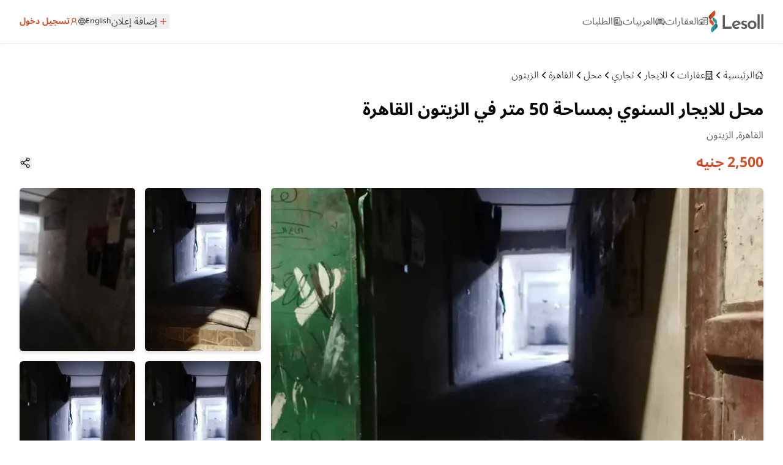

--- FILE ---
content_type: text/html; charset=utf-8
request_url: https://lesoll.com/property-details/ID1808983465-%D9%85%D8%AD%D9%84-%D9%84%D9%84%D8%A7%D9%8A%D8%AC%D8%A7%D8%B1-%D8%A7%D9%84%D8%B2%D9%8A%D8%AA%D9%88%D9%86-%D8%A7%D9%84%D9%82%D8%A7%D9%87%D8%B1%D8%A9
body_size: 22637
content:
<!DOCTYPE html><html lang="ar"><head><meta charSet="utf-8"/><meta name="viewport" content="width=device-width"/><meta property="og:site_name" content="ليسول لشراء وبيع و تأجير السيارات العقارات"/><title>محل للايجار السنوي بمساحة 50 متر في الزيتون القاهرة</title><meta name="title" content="محل للايجار السنوي بمساحة 50 متر في الزيتون القاهرة"/><meta name="description" content="محل ومخزن 50 متر للايجار او للبيع من المالك مباشره المكان يصلح ورشه او مخزن او مصنع المكان به مياه وكهرباء وحمام صغير اخر نشاط له كان مركز طباعه المحل في..."/><meta property="og:title" content="محل للايجار السنوي بمساحة 50 متر في الزيتون القاهرة"/><meta property="og:description" content="محل ومخزن 50 متر للايجار او للبيع من المالك مباشره المكان يصلح ورشه او مخزن او مصنع المكان به مياه وكهرباء وحمام صغير اخر نشاط له كان مركز طباعه المحل في..."/><meta property="og:url" content="https://lesoll.com/property-details/ID1808983465-محل-للايجار-الزيتون-القاهرة"/><meta property="og:image" content="https://cdn.lesoll.com/public/Realty/2024/7/668c6026c0210903322cee80-668c6111c0210903322cf458-96359310.webp"/><meta property="og:image:width" content="1200"/><meta property="og:image:height" content="630"/><meta property="og:type" content="website"/><meta property="og:locale" content="ar_EG"/><meta property="og:site_name" content="Lesoll"/><meta name="twitter:card" content="summary_large_image"/><meta name="twitter:title" content="محل للايجار السنوي بمساحة 50 متر في الزيتون القاهرة"/><meta name="twitter:description" content="محل ومخزن 50 متر للايجار او للبيع من المالك مباشره المكان يصلح ورشه او مخزن او مصنع المكان به مياه وكهرباء وحمام صغير اخر نشاط له كان مركز طباعه المحل في..."/><meta name="twitter:image" content="https://cdn.lesoll.com/public/Realty/2024/7/668c6026c0210903322cee80-668c6111c0210903322cf458-96359310.webp"/><meta name="twitter:site" content="@lesoll"/><link rel="canonical" href="https://lesoll.com/property-details/ID1808983465-محل-للايجار-الزيتون-القاهرة"/><meta name="robots" content="index, follow"/><script type="application/ld+json">{"@context":"https://schema.org","@type":"Accommodation","name":"محل للايجار السنوي بمساحة 50 متر في الزيتون القاهرة","url":"https://lesoll.com/property-details/ID1808983465-محل-للايجار-الزيتون-القاهرة","image":"https://cdn.lesoll.com/public/Realty/2024/7/668c6026c0210903322cee80-668c6111c0210903322cf458-96359310.webp","description":"محل ومخزن 50 متر للايجار او للبيع من المالك مباشره المكان يصلح ورشه او مخزن او مصنع المكان به مياه وكهرباء وحمام صغير اخر نشاط له كان مركز طباعه المحل في...","mainEntityOfPage":{"@type":"WebPage","@id":"https://lesoll.com/property-details/ID1808983465-محل-للايجار-الزيتون-القاهرة"},"datePosted":"2024-07-08T21:58:41.897Z","address":{"@type":"PostalAddress","streetAddress":"الزيتون","addressLocality":"القاهرة","addressCountry":"EG","addressRegion":""},"offers":{"@type":"Offer","price":2500,"priceCurrency":"EGP","availability":"https://schema.org/InStock","url":"https://lesoll.com/property-details/ID1808983465-محل-للايجار-الزيتون-القاهرة"}}</script><meta name="next-head-count" content="23"/><meta charSet="utf-8"/><meta http-equiv="X-UA-Compatible" content="IE=edge"/><link rel="icon" href="/favicon.png"/><script>(function(w,d,s,l,i){w[l]=w[l]||[];w[l].push({'gtm.start':
            new Date().getTime(),event:'gtm.js'});var f=d.getElementsByTagName(s)[0],
            j=d.createElement(s),dl=l!='dataLayer'?'&l='+l:'';j.async=true;j.src=
            'https://www.googletagmanager.com/gtm.js?id='+i+dl;f.parentNode.insertBefore(j,f);
            })(window,document,'script','dataLayer','GTM-T876WFM');</script><link rel="preload" href="/_next/static/css/5020888c600b4dc5.css" as="style"/><link rel="stylesheet" href="/_next/static/css/5020888c600b4dc5.css" data-n-g=""/><link rel="preload" href="/_next/static/css/aa15fe3776697b1b.css" as="style"/><link rel="stylesheet" href="/_next/static/css/aa15fe3776697b1b.css" data-n-p=""/><link rel="preload" href="/_next/static/css/6c4293f03c55e205.css" as="style"/><link rel="stylesheet" href="/_next/static/css/6c4293f03c55e205.css" data-n-p=""/><link rel="preload" href="/_next/static/css/3218ea4432b78967.css" as="style"/><link rel="stylesheet" href="/_next/static/css/3218ea4432b78967.css" data-n-p=""/><noscript data-n-css=""></noscript><script defer="" nomodule="" src="/_next/static/chunks/polyfills-42372ed130431b0a.js"></script><script defer="" src="/_next/static/chunks/78e521c3-c2fd9b3ec6d8df74.js"></script><script defer="" src="/_next/static/chunks/9822.bc8c722934bab5a1.js"></script><script defer="" src="/_next/static/chunks/2558.d73ecdfaf92c81d9.js"></script><script defer="" src="/_next/static/chunks/a3ff1dbb-d448740b802ea2a1.js"></script><script defer="" src="/_next/static/chunks/7651.3573299feeb12806.js"></script><script src="/_next/static/chunks/webpack-0fff0ac3dad28cd4.js" defer=""></script><script src="/_next/static/chunks/framework-6f773ab18b666892.js" defer=""></script><script src="/_next/static/chunks/main-067960ea880a813e.js" defer=""></script><script src="/_next/static/chunks/pages/_app-1b7e2479d85ea80d.js" defer=""></script><script src="/_next/static/chunks/1bfc9850-d9074dbeff22cd0d.js" defer=""></script><script src="/_next/static/chunks/d0c16330-5cb4b003ff5e8406.js" defer=""></script><script src="/_next/static/chunks/98ea7ec2-839eb9f7ac0e198b.js" defer=""></script><script src="/_next/static/chunks/c7773329-4ba065f3908d47ec.js" defer=""></script><script src="/_next/static/chunks/1a48c3c1-42fa685562e76eca.js" defer=""></script><script src="/_next/static/chunks/0c428ae2-3a6055066c326f18.js" defer=""></script><script src="/_next/static/chunks/7779ef99-0ea680fbacddeb50.js" defer=""></script><script src="/_next/static/chunks/d7eeaac4-d6ec2f1b99ed44e8.js" defer=""></script><script src="/_next/static/chunks/17007de1-b417fda4a36ea79d.js" defer=""></script><script src="/_next/static/chunks/c31f1870-ffb7821ee9afabc1.js" defer=""></script><script src="/_next/static/chunks/b98bc7c3-ef0f781a4e2d7942.js" defer=""></script><script src="/_next/static/chunks/9a1974b2-d629a5963bc7f802.js" defer=""></script><script src="/_next/static/chunks/1664-a43f800e86ca585b.js" defer=""></script><script src="/_next/static/chunks/7536-1d5259f9502e00d1.js" defer=""></script><script src="/_next/static/chunks/3253-dfe27fd042ddd9f4.js" defer=""></script><script src="/_next/static/chunks/8850-15a2c10770d30cfb.js" defer=""></script><script src="/_next/static/chunks/9530-807e73692bf67d0f.js" defer=""></script><script src="/_next/static/chunks/5263-be50e997fec450d3.js" defer=""></script><script src="/_next/static/chunks/5107-bd260057b9514160.js" defer=""></script><script src="/_next/static/chunks/2560-1c3f232ad57658f8.js" defer=""></script><script src="/_next/static/chunks/4148-9af3e198e81d4007.js" defer=""></script><script src="/_next/static/chunks/1121-b7d7f436cd10930f.js" defer=""></script><script src="/_next/static/chunks/1161-d2ad54048c90318e.js" defer=""></script><script src="/_next/static/chunks/2685-ed8af25798405f3a.js" defer=""></script><script src="/_next/static/chunks/3552-770500ae0af2113c.js" defer=""></script><script src="/_next/static/chunks/pages/property-details/%5Bid%5D-3227e8ba22ded84b.js" defer=""></script><script src="/_next/static/MMw6mEeskPP-vbW0skydC/_buildManifest.js" defer=""></script><script src="/_next/static/MMw6mEeskPP-vbW0skydC/_ssgManifest.js" defer=""></script></head><body class=" antialiased"><noscript><iframe src="https://www.googletagmanager.com/ns.html?id=GTM-T876WFM" height="0" width="0" style="display:none;visibility:hidden" title="GTM"></iframe></noscript><div id="__next"><div class="min-h-screen flex flex-col"><nav dir="ltr" class="top-0  w-full z-[42] sticky transition-all duration-300   bg-white border-b drop-shadow-sm font-noto"><div class=" container  sm:px-auto -px-6  relative flex justify-center sm:justify-between h-[70px] "><div class="sm:flex hidden items-center sm:gap-1 md:gap-4"><div class="  flex items-center gap-2 md:gap-4 "><a class="whitespace-nowrap  font-bold flex  gap-1.5 items-center text-lightOrange text-xs md:text-sm " title="signin" href="/signin">تسجيل دخول<svg stroke="currentColor" fill="none" stroke-width="2" viewBox="0 0 24 24" stroke-linecap="round" stroke-linejoin="round" height="1em" width="1em" xmlns="http://www.w3.org/2000/svg"><circle cx="12" cy="8" r="5"></circle><path d="M20 21a8 8 0 1 0-16 0"></path></svg></a><div class=" flex items-center mt-2 md:gap-4 gap-2"></div><button class="font-noto font-medium text-xs flex gap-0.5 items-center text-grayText2"><svg stroke="currentColor" fill="currentColor" stroke-width="0" viewBox="0 0 24 24" height="1em" width="1em" xmlns="http://www.w3.org/2000/svg"><path fill="none" stroke-width="2" d="M12,23 C18.0751322,23 23,18.0751322 23,12 C23,5.92486775 18.0751322,1 12,1 C5.92486775,1 1,5.92486775 1,12 C1,18.0751322 5.92486775,23 12,23 Z M12,23 C15,23 16,18 16,12 C16,6 15,1 12,1 C9,1 8,6 8,12 C8,18 9,23 12,23 Z M2,16 L22,16 M2,8 L22,8"></path></svg>English</button><div class="relative w-fit"><button type="button" class="focus:outline-none items-center flex justify-center w-full"><div class="flex  items-center justify-between text-grayText2">إضافة إعلان<div class="p-0.5  text-lightOrange rounded-full"><svg stroke="currentColor" fill="currentColor" stroke-width="0" viewBox="0 0 512 512" height="1em" width="1em" xmlns="http://www.w3.org/2000/svg"><path d="M416 277.333H277.333V416h-42.666V277.333H96v-42.666h138.667V96h42.666v138.667H416v42.666z"></path></svg></div></div></button></div></div></div><div class="flex items-center w-full sm:w-fit lg:gap-24 sm:gap-10 "><ul id="hidden-navbar-when-ads-not-found" class="font-noto flex flex-row-reverse text-base md:gap-5 sm:gap-2 gap-2 2xl:text-xl text-baseGray  items-center"><li class="hidden sm:flex flex-col relative "><a class="false font-noto flex items-center gap-1" href="/properties"><span>العقارات</span><span><svg viewBox="0 0 25 25" fill="currentColor" height="1em" width="1em"><path d="M10 2v2.26l2 1.33V4h10v15h-5v2h7V2H10M7.5 5L0 10v11h15V10L7.5 5M14 6v.93L15.61 8H16V6h-2m4 0v2h2V6h-2M7.5 7.5L13 11v8h-3v-6H5v6H2v-8l5.5-3.5M18 10v2h2v-2h-2m0 4v2h2v-2h-2z"></path></svg></span></a><span class="false "></span></li><li class="hidden sm:flex flex-col relative"><a class="false font-noto flex items-center gap-1" href="/motors"><span>العربيات</span><span><svg fill="currentColor" viewBox="0 0 16 16" height="1em" width="1em"><path d="M4 9a1 1 0 11-2 0 1 1 0 012 0zm10 0a1 1 0 11-2 0 1 1 0 012 0zM6 8a1 1 0 000 2h4a1 1 0 100-2H6zM4.862 4.276L3.906 6.19a.51.51 0 00.497.731c.91-.073 2.35-.17 3.597-.17 1.247 0 2.688.097 3.597.17a.51.51 0 00.497-.731l-.956-1.913A.5.5 0 0010.691 4H5.309a.5.5 0 00-.447.276z"></path><path fill-rule="evenodd" d="M2.52 3.515A2.5 2.5 0 014.82 2h6.362c1 0 1.904.596 2.298 1.515l.792 1.848c.075.175.21.319.38.404.5.25.855.715.965 1.262l.335 1.679c.033.161.049.325.049.49v.413c0 .814-.39 1.543-1 1.997V13.5a.5.5 0 01-.5.5h-2a.5.5 0 01-.5-.5v-1.338c-1.292.048-2.745.088-4 .088s-2.708-.04-4-.088V13.5a.5.5 0 01-.5.5h-2a.5.5 0 01-.5-.5v-1.892c-.61-.454-1-1.183-1-1.997v-.413a2.5 2.5 0 01.049-.49l.335-1.68c.11-.546.465-1.012.964-1.261a.807.807 0 00.381-.404l.792-1.848zM4.82 3a1.5 1.5 0 00-1.379.91l-.792 1.847a1.8 1.8 0 01-.853.904.807.807 0 00-.43.564L1.03 8.904a1.5 1.5 0 00-.03.294v.413c0 .796.62 1.448 1.408 1.484 1.555.07 3.786.155 5.592.155 1.806 0 4.037-.084 5.592-.155A1.479 1.479 0 0015 9.611v-.413c0-.099-.01-.197-.03-.294l-.335-1.68a.807.807 0 00-.43-.563 1.807 1.807 0 01-.853-.904l-.792-1.848A1.5 1.5 0 0011.18 3H4.82z"></path></svg></span></a><span class="false "></span></li><li class="hidden sm:flex flex-col relative"><a class="false font-noto flex items-center gap-1" href="/add-need"><span> الطلبات</span><svg stroke="currentColor" fill="currentColor" stroke-width="0" viewBox="0 0 24 24" height="1em" width="1em" xmlns="http://www.w3.org/2000/svg"><path d="M16 20V4H4V19C4 19.5523 4.44772 20 5 20H16ZM19 22H5C3.34315 22 2 20.6569 2 19V3C2 2.44772 2.44772 2 3 2H17C17.5523 2 18 2.44772 18 3V10H22V19C22 20.6569 20.6569 22 19 22ZM18 12V19C18 19.5523 18.4477 20 19 20C19.5523 20 20 19.5523 20 19V12H18ZM6 6H12V12H6V6ZM8 8V10H10V8H8ZM6 13H14V15H6V13ZM6 16H14V18H6V16Z"></path></svg></a><span class="false "></span></li></ul><div class="flex w-full justify-between items-center "><div class="sm:hidden flex items-center gap-2"><button class="font-noto font-medium text-xs flex gap-0.5 items-center text-grayText2"><svg stroke="currentColor" fill="currentColor" stroke-width="0" viewBox="0 0 24 24" height="1em" width="1em" xmlns="http://www.w3.org/2000/svg"><path fill="none" stroke-width="2" d="M12,23 C18.0751322,23 23,18.0751322 23,12 C23,5.92486775 18.0751322,1 12,1 C5.92486775,1 1,5.92486775 1,12 C1,18.0751322 5.92486775,23 12,23 Z M12,23 C15,23 16,18 16,12 C16,6 15,1 12,1 C9,1 8,6 8,12 C8,18 9,23 12,23 Z M2,16 L22,16 M2,8 L22,8"></path></svg>English</button><a class="whitespace-nowrap  font-bold flex  gap-1.5 items-center text-lightOrange text-xs md:text-sm " title="signin" href="/signin">تسجيل دخول<svg stroke="currentColor" fill="none" stroke-width="2" viewBox="0 0 24 24" stroke-linecap="round" stroke-linejoin="round" height="1em" width="1em" xmlns="http://www.w3.org/2000/svg"><circle cx="12" cy="8" r="5"></circle><path d="M20 21a8 8 0 1 0-16 0"></path></svg></a></div><a href="/"><img alt="Lesoll Real Estate Hup Eg | Buy - Sell - Rent Properties" loading="lazy" width="114" height="46" decoding="async" data-nimg="1" class="h-[28px] w-[70px] lg:h-[36px] lg:w-[90px]" style="color:transparent" src="/logo.svg"/></a></div></div></div></nav><div class="hidden"><div class="space-y-5 sm:h-auto aspect-video h-full overflow-hidden flex flex-col  fixed px-[20px] max-w-full sm:px-auto z-[25] py-4 bg-white sm:inset-1/4 inset-0 p-2.5  "><div dir="ltr" class=" flex items-center justify-between"><span class="font-bold">بحث</span><button class=""><svg stroke="currentColor" fill="currentColor" stroke-width="0" viewBox="0 0 512 512" class=" text-2xl rotate-180  " height="1em" width="1em" xmlns="http://www.w3.org/2000/svg"><path d="M401.4 224h-214l83-79.4c11.9-12.5 11.9-32.7 0-45.2s-31.2-12.5-43.2 0L89 233.4c-6 5.8-9 13.7-9 22.4v.4c0 8.7 3 16.6 9 22.4l138.1 134c12 12.5 31.3 12.5 43.2 0 11.9-12.5 11.9-32.7 0-45.2l-83-79.4h214c16.9 0 30.6-14.3 30.6-32 .1-18-13.6-32-30.5-32z"></path></svg></button></div><div class="flex  text-grayText2 gap-2"><button class=" bg-white border rounded-lg px-3 flex-1 h-[40px]">سيارات</button><button class="bg-lightOrange text-white  rounded-lg px-3 flex-1 h-[40px]">عقارات</button></div><div class="space-y-5" dir="rtl"><div class="flex  bg-white w-full gap-1 cursor-pointer items-center h-10 border-gray-200 border-1.5 rounded-lg"><div aria-label="Search by Region " dir="rtl" class="relative w-full lg-text focus:outline-none h-full"><div class="flex items-center h-full rounded-[1vw] bg-white px-2 gap-x-1 md:gap-x-3 "><div class="w-full   h-full"><input type="text" placeholder="بحث بالمنطقة ..." autoComplete="off" aria-labelledby="input search by Region" class="w-full lg-text placeholder:lg-text focus:outline-none text-gray-600  flex h-full" value=""/></div></div></div><svg stroke="currentColor" fill="currentColor" stroke-width="0" viewBox="0 0 512 512" class="text-[#656565] md:text-2xl text-xl  " height="1em" width="1em" xmlns="http://www.w3.org/2000/svg"><path fill="none" stroke-linecap="round" stroke-linejoin="round" stroke-width="32" d="M256 48c-79.5 0-144 61.39-144 137 0 87 96 224.87 131.25 272.49a15.77 15.77 0 0025.5 0C304 409.89 400 272.07 400 185c0-75.61-64.5-137-144-137z"></path><circle cx="256" cy="192" r="48" fill="none" stroke-linecap="round" stroke-linejoin="round" stroke-width="32"></circle></svg></div> <div class="relative md:w-[150px] w-full rounded-lg"><button type="button" class="focus:outline-none items-center flex justify-center w-full"><div class="undefined false flex items-center w-full justify-between lg-text font-light text-grayText h-10 px-1 border-gray-200 border-1.5 rounded-lg "><span>للبيع</span><svg stroke="currentColor" fill="currentColor" stroke-width="0" viewBox="0 0 512 512" class="text-grayText2" height="1em" width="1em" xmlns="http://www.w3.org/2000/svg"><path d="M256 294.1L383 167c9.4-9.4 24.6-9.4 33.9 0s9.3 24.6 0 34L273 345c-9.1 9.1-23.7 9.3-33.1.7L95 201.1c-4.7-4.7-7-10.9-7-17s2.3-12.3 7-17c9.4-9.4 24.6-9.4 33.9 0l127.1 127z"></path></svg></div></button></div><div class="relative md:w-[150px] w-full rounded-lg"><button type="button" class="focus:outline-none items-center flex justify-center w-full"><div class="undefined flex items-center w-full justify-between lg-text font-light text-grayText h-10 px-1 border-gray-200 border-1.5 rounded-lg "><span>نوع الوحده </span><svg stroke="currentColor" fill="currentColor" stroke-width="0" viewBox="0 0 512 512" class="text-grayText2" height="1em" width="1em" xmlns="http://www.w3.org/2000/svg"><path d="M256 294.1L383 167c9.4-9.4 24.6-9.4 33.9 0s9.3 24.6 0 34L273 345c-9.1 9.1-23.7 9.3-33.1.7L95 201.1c-4.7-4.7-7-10.9-7-17s2.3-12.3 7-17c9.4-9.4 24.6-9.4 33.9 0l127.1 127z"></path></svg></div></button></div></div><button class="w-full p-1 px-2 h-10 flex items-center justify-center rounded-xl border-lightOrange border-2 text-lg disabled:opacity-70 bg-lightOrange text-white">عرض النتائج</button></div></div><main id="main-content" dir="rtl" class="flex-grow bg-stone-100 pb-10 transition-all duration-300" role="main" aria-label="Main content"><div class="  min-h-screen space-y-6 pb-10"><div class="py-10 bg-white"><div class="container  space-y-6"><div class="flex flex-wrap gap-1 items-center font-light"><a class="hover:underline flex items-center gap-1" href="/"><svg stroke="currentColor" fill="currentColor" stroke-width="0" viewBox="0 0 512 512" class="text-sm" height="1em" width="1em" xmlns="http://www.w3.org/2000/svg"><path fill="none" stroke-linecap="round" stroke-linejoin="round" stroke-width="32" d="M80 212v236a16 16 0 0016 16h96V328a24 24 0 0124-24h80a24 24 0 0124 24v136h96a16 16 0 0016-16V212"></path><path fill="none" stroke-linecap="round" stroke-linejoin="round" stroke-width="32" d="M480 256L266.89 52c-5-5.28-16.69-5.34-21.78 0L32 256m368-77V64h-48v69"></path></svg>الرئيسية</a><svg stroke="currentColor" fill="currentColor" stroke-width="0" viewBox="0 0 512 512" height="1em" width="1em" xmlns="http://www.w3.org/2000/svg"><path fill="none" stroke-linecap="round" stroke-linejoin="round" stroke-width="48" d="M328 112L184 256l144 144"></path></svg><a class="hover:underline flex items-center gap-1" href="/properties"><svg stroke="currentColor" fill="currentColor" stroke-width="0" viewBox="0 0 448 512" class="text-sm" height="1em" width="1em" xmlns="http://www.w3.org/2000/svg"><path d="M128 148v-40c0-6.6 5.4-12 12-12h40c6.6 0 12 5.4 12 12v40c0 6.6-5.4 12-12 12h-40c-6.6 0-12-5.4-12-12zm140 12h40c6.6 0 12-5.4 12-12v-40c0-6.6-5.4-12-12-12h-40c-6.6 0-12 5.4-12 12v40c0 6.6 5.4 12 12 12zm-128 96h40c6.6 0 12-5.4 12-12v-40c0-6.6-5.4-12-12-12h-40c-6.6 0-12 5.4-12 12v40c0 6.6 5.4 12 12 12zm128 0h40c6.6 0 12-5.4 12-12v-40c0-6.6-5.4-12-12-12h-40c-6.6 0-12 5.4-12 12v40c0 6.6 5.4 12 12 12zm-76 84v-40c0-6.6-5.4-12-12-12h-40c-6.6 0-12 5.4-12 12v40c0 6.6 5.4 12 12 12h40c6.6 0 12-5.4 12-12zm76 12h40c6.6 0 12-5.4 12-12v-40c0-6.6-5.4-12-12-12h-40c-6.6 0-12 5.4-12 12v40c0 6.6 5.4 12 12 12zm180 124v36H0v-36c0-6.6 5.4-12 12-12h19.5V24c0-13.3 10.7-24 24-24h337c13.3 0 24 10.7 24 24v440H436c6.6 0 12 5.4 12 12zM79.5 463H192v-67c0-6.6 5.4-12 12-12h40c6.6 0 12 5.4 12 12v67h112.5V49L80 48l-.5 415z"></path></svg>عقارات</a><svg stroke="currentColor" fill="currentColor" stroke-width="0" viewBox="0 0 512 512" height="1em" width="1em" xmlns="http://www.w3.org/2000/svg"><path fill="none" stroke-linecap="round" stroke-linejoin="round" stroke-width="48" d="M328 112L184 256l144 144"></path></svg><a class="hover:underline" href="https://lesoll.com/properties/rent">للايجار</a><svg stroke="currentColor" fill="currentColor" stroke-width="0" viewBox="0 0 512 512" height="1em" width="1em" xmlns="http://www.w3.org/2000/svg"><path fill="none" stroke-linecap="round" stroke-linejoin="round" stroke-width="48" d="M328 112L184 256l144 144"></path></svg><a class="hover:underline" href="https://lesoll.com/properties/rent/commercial">تجاري</a><svg stroke="currentColor" fill="currentColor" stroke-width="0" viewBox="0 0 512 512" height="1em" width="1em" xmlns="http://www.w3.org/2000/svg"><path fill="none" stroke-linecap="round" stroke-linejoin="round" stroke-width="48" d="M328 112L184 256l144 144"></path></svg><a class="hover:underline" href="https://lesoll.com/properties/rent/commercial/shop">محل</a><svg stroke="currentColor" fill="currentColor" stroke-width="0" viewBox="0 0 512 512" height="1em" width="1em" xmlns="http://www.w3.org/2000/svg"><path fill="none" stroke-linecap="round" stroke-linejoin="round" stroke-width="48" d="M328 112L184 256l144 144"></path></svg><a class="hover:underline" href="https://lesoll.com/properties/rent/commercial/shop/cairo">القاهرة</a><svg stroke="currentColor" fill="currentColor" stroke-width="0" viewBox="0 0 512 512" height="1em" width="1em" xmlns="http://www.w3.org/2000/svg"><path fill="none" stroke-linecap="round" stroke-linejoin="round" stroke-width="48" d="M328 112L184 256l144 144"></path></svg><a class="hover:underline" href="https://lesoll.com/properties/rent/commercial/shop/cairo/el-zaytoun">الزيتون</a></div><section class=" space-y-4"><div class="space-y-2"><h1>محل للايجار السنوي بمساحة 50 متر في الزيتون القاهرة <!-- --> <span class="sr-only">66861110210903322458</span></h1><p class="text-medium">القاهرة, الزيتون </p></div><div class="flex justify-between items-center"><h2 class="text-lightOrange">2,500 جنيه</h2><div class="flex items-center gap-4"><button><svg stroke="currentColor" fill="currentColor" stroke-width="0" viewBox="0 0 24 24" class="text-xl" height="1em" width="1em" xmlns="http://www.w3.org/2000/svg"><path d="M20 5.5a3.498 3.498 0 0 1-6.062 2.385l-5.112 3.021a3.498 3.498 0 0 1 0 2.188l5.112 3.021a3.5 3.5 0 1 1-.764 1.29l-5.112-3.02a3.499 3.499 0 1 1-3.843-5.642 3.499 3.499 0 0 1 3.843.872l5.112-3.021A3.5 3.5 0 1 1 20 5.5Zm-1.5 13a2 2 0 1 0-3.999-.001 2 2 0 0 0 3.999.001Zm0-13a2 2 0 1 0-3.999-.001A2 2 0 0 0 18.5 5.5ZM5.5 14a2 2 0 1 0 .001-3.999A2 2 0 0 0 5.5 14Z"></path></svg></button></div></div></section><section class="grid grid-cols-3 md:grid-cols-12 grid-rows-2 gap-4  justify-center items-center max-h-[550px]"><div class="col-span-3 md:col-span-8 row-span-2 h-full max-h-[200px] sm:max-h-[200px] md:max-h-full flex relative"><div class="flex rounded-md w-full items-center justify-center drop-shadow-md h-full overflow-hidden bg-gray-300 relative "><img alt="محل للايجار السنوي بمساحة 50 متر في الزيتون القاهرة " loading="lazy" width="1400" height="1000" decoding="async" data-nimg="1" class=" object-cover w-full h-full" style="color:transparent;background-size:cover;background-position:50% 50%;background-repeat:no-repeat;background-image:url(&quot;data:image/svg+xml;charset=utf-8,%3Csvg xmlns=&#x27;http://www.w3.org/2000/svg&#x27; viewBox=&#x27;0 0 1400 1000&#x27;%3E%3Cfilter id=&#x27;b&#x27; color-interpolation-filters=&#x27;sRGB&#x27;%3E%3CfeGaussianBlur stdDeviation=&#x27;20&#x27;/%3E%3CfeColorMatrix values=&#x27;1 0 0 0 0 0 1 0 0 0 0 0 1 0 0 0 0 0 100 -1&#x27; result=&#x27;s&#x27;/%3E%3CfeFlood x=&#x27;0&#x27; y=&#x27;0&#x27; width=&#x27;100%25&#x27; height=&#x27;100%25&#x27;/%3E%3CfeComposite operator=&#x27;out&#x27; in=&#x27;s&#x27;/%3E%3CfeComposite in2=&#x27;SourceGraphic&#x27;/%3E%3CfeGaussianBlur stdDeviation=&#x27;20&#x27;/%3E%3C/filter%3E%3Cimage width=&#x27;100%25&#x27; height=&#x27;100%25&#x27; x=&#x27;0&#x27; y=&#x27;0&#x27; preserveAspectRatio=&#x27;none&#x27; style=&#x27;filter: url(%23b);&#x27; href=&#x27;[data-uri]&#x27;/%3E%3C/svg%3E&quot;)" srcSet="/_next/image?url=https%3A%2F%2Fcdn.lesoll.com%2Fpublic%2FRealty%2F2024%2F7%2F668c6026c0210903322cee80-668c6111c0210903322cf458-96359310.webp&amp;w=1920&amp;q=75 1x, /_next/image?url=https%3A%2F%2Fcdn.lesoll.com%2Fpublic%2FRealty%2F2024%2F7%2F668c6026c0210903322cee80-668c6111c0210903322cf458-96359310.webp&amp;w=3840&amp;q=75 2x" src="/_next/image?url=https%3A%2F%2Fcdn.lesoll.com%2Fpublic%2FRealty%2F2024%2F7%2F668c6026c0210903322cee80-668c6111c0210903322cf458-96359310.webp&amp;w=3840&amp;q=75"/><div class="absolute end-2 capitalize p-1 px-1.5 bottom-2 flex items-center gap-1 bg-white  rounded-md">منذ 1 سنة<svg stroke="currentColor" fill="currentColor" stroke-width="0" version="1.1" id="Layer_1" x="0px" y="0px" viewBox="0 0 30 30" class="text-2xl" height="1em" width="1em" xmlns="http://www.w3.org/2000/svg"><path d="M3.74,14.47c0-2.04,0.51-3.93,1.52-5.66s2.38-3.1,4.11-4.11s3.61-1.51,5.64-1.51c1.52,0,2.98,0.3,4.37,0.89
	s2.58,1.4,3.59,2.4s1.81,2.2,2.4,3.6s0.89,2.85,0.89,4.39c0,1.52-0.3,2.98-0.89,4.37s-1.4,2.59-2.4,3.59s-2.2,1.8-3.59,2.39
	s-2.84,0.89-4.37,0.89c-1.53,0-3-0.3-4.39-0.89s-2.59-1.4-3.6-2.4s-1.8-2.2-2.4-3.58S3.74,16,3.74,14.47z M6.22,14.47
	c0,2.37,0.86,4.43,2.59,6.18c1.73,1.73,3.79,2.59,6.2,2.59c1.58,0,3.05-0.39,4.39-1.18s2.42-1.85,3.21-3.2s1.19-2.81,1.19-4.39
	s-0.4-3.05-1.19-4.4s-1.86-2.42-3.21-3.21s-2.81-1.18-4.39-1.18s-3.05,0.39-4.39,1.18S8.2,8.72,7.4,10.07S6.22,12.89,6.22,14.47z
	 M14.14,14.47V7.81c0-0.23,0.08-0.43,0.24-0.59s0.36-0.24,0.59-0.24s0.43,0.08,0.59,0.24s0.24,0.36,0.24,0.59v6.15l3.59,2.09
	c0.2,0.12,0.32,0.29,0.38,0.51s0.03,0.43-0.09,0.62c-0.16,0.28-0.4,0.42-0.72,0.42c-0.17,0-0.31-0.04-0.42-0.12l-3.82-2.23
	c-0.17-0.05-0.31-0.15-0.42-0.29S14.14,14.66,14.14,14.47z"></path></svg></div></div></div><div class="flex w-full md:col-span-2 rounded-md max-h-[100px] md:max-h-full bg-gray-300 drop-shadow-md h-full overflow-hidden items-stretch"><img alt="محل للايجار السنوي بمساحة 50 متر في الزيتون القاهرة " loading="lazy" width="1400" height="1000" decoding="async" data-nimg="1" class="object-cover " style="color:transparent;background-size:cover;background-position:50% 50%;background-repeat:no-repeat;background-image:url(&quot;data:image/svg+xml;charset=utf-8,%3Csvg xmlns=&#x27;http://www.w3.org/2000/svg&#x27; viewBox=&#x27;0 0 1400 1000&#x27;%3E%3Cfilter id=&#x27;b&#x27; color-interpolation-filters=&#x27;sRGB&#x27;%3E%3CfeGaussianBlur stdDeviation=&#x27;20&#x27;/%3E%3CfeColorMatrix values=&#x27;1 0 0 0 0 0 1 0 0 0 0 0 1 0 0 0 0 0 100 -1&#x27; result=&#x27;s&#x27;/%3E%3CfeFlood x=&#x27;0&#x27; y=&#x27;0&#x27; width=&#x27;100%25&#x27; height=&#x27;100%25&#x27;/%3E%3CfeComposite operator=&#x27;out&#x27; in=&#x27;s&#x27;/%3E%3CfeComposite in2=&#x27;SourceGraphic&#x27;/%3E%3CfeGaussianBlur stdDeviation=&#x27;20&#x27;/%3E%3C/filter%3E%3Cimage width=&#x27;100%25&#x27; height=&#x27;100%25&#x27; x=&#x27;0&#x27; y=&#x27;0&#x27; preserveAspectRatio=&#x27;none&#x27; style=&#x27;filter: url(%23b);&#x27; href=&#x27;[data-uri]&#x27;/%3E%3C/svg%3E&quot;)" srcSet="/_next/image?url=https%3A%2F%2Fcdn.lesoll.com%2Fpublic%2FRealty%2F2024%2F7%2F668c6026c0210903322cee80-668c6111c0210903322cf458-32666706.webp&amp;w=1920&amp;q=75 1x, /_next/image?url=https%3A%2F%2Fcdn.lesoll.com%2Fpublic%2FRealty%2F2024%2F7%2F668c6026c0210903322cee80-668c6111c0210903322cf458-32666706.webp&amp;w=3840&amp;q=75 2x" src="/_next/image?url=https%3A%2F%2Fcdn.lesoll.com%2Fpublic%2FRealty%2F2024%2F7%2F668c6026c0210903322cee80-668c6111c0210903322cf458-32666706.webp&amp;w=3840&amp;q=75"/></div><div class="flex w-full md:col-span-2 h-full drop-shadow-md max-h-[100px] md:max-h-full overflow-hidden bg-gray-300 rounded-md items-stretch"><img alt="محل للايجار السنوي بمساحة 50 متر في الزيتون القاهرة " loading="lazy" width="1400" height="1000" decoding="async" data-nimg="1" class=" object-cover" style="color:transparent;background-size:cover;background-position:50% 50%;background-repeat:no-repeat;background-image:url(&quot;data:image/svg+xml;charset=utf-8,%3Csvg xmlns=&#x27;http://www.w3.org/2000/svg&#x27; viewBox=&#x27;0 0 1400 1000&#x27;%3E%3Cfilter id=&#x27;b&#x27; color-interpolation-filters=&#x27;sRGB&#x27;%3E%3CfeGaussianBlur stdDeviation=&#x27;20&#x27;/%3E%3CfeColorMatrix values=&#x27;1 0 0 0 0 0 1 0 0 0 0 0 1 0 0 0 0 0 100 -1&#x27; result=&#x27;s&#x27;/%3E%3CfeFlood x=&#x27;0&#x27; y=&#x27;0&#x27; width=&#x27;100%25&#x27; height=&#x27;100%25&#x27;/%3E%3CfeComposite operator=&#x27;out&#x27; in=&#x27;s&#x27;/%3E%3CfeComposite in2=&#x27;SourceGraphic&#x27;/%3E%3CfeGaussianBlur stdDeviation=&#x27;20&#x27;/%3E%3C/filter%3E%3Cimage width=&#x27;100%25&#x27; height=&#x27;100%25&#x27; x=&#x27;0&#x27; y=&#x27;0&#x27; preserveAspectRatio=&#x27;none&#x27; style=&#x27;filter: url(%23b);&#x27; href=&#x27;[data-uri]&#x27;/%3E%3C/svg%3E&quot;)" srcSet="/_next/image?url=https%3A%2F%2Fcdn.lesoll.com%2Fpublic%2FRealty%2F2024%2F7%2F668c6026c0210903322cee80-668c6111c0210903322cf458-33722238.webp&amp;w=1920&amp;q=75 1x, /_next/image?url=https%3A%2F%2Fcdn.lesoll.com%2Fpublic%2FRealty%2F2024%2F7%2F668c6026c0210903322cee80-668c6111c0210903322cf458-33722238.webp&amp;w=3840&amp;q=75 2x" src="/_next/image?url=https%3A%2F%2Fcdn.lesoll.com%2Fpublic%2FRealty%2F2024%2F7%2F668c6026c0210903322cee80-668c6111c0210903322cf458-33722238.webp&amp;w=3840&amp;q=75"/></div><div class="flex relative drop-shadow-md max-h-[100px] md:col-span-2 md:max-h-full rounded-md justify-center  w-full h-full overflow-hidden bg-gray-300 items-stretch false"><img alt="محل للايجار السنوي بمساحة 50 متر في الزيتون القاهرة " loading="lazy" width="1400" height="1000" decoding="async" data-nimg="1" class="rounded-md object-cover bg-gray-300 md:brightness-100 " style="color:transparent;background-size:cover;background-position:50% 50%;background-repeat:no-repeat;background-image:url(&quot;data:image/svg+xml;charset=utf-8,%3Csvg xmlns=&#x27;http://www.w3.org/2000/svg&#x27; viewBox=&#x27;0 0 1400 1000&#x27;%3E%3Cfilter id=&#x27;b&#x27; color-interpolation-filters=&#x27;sRGB&#x27;%3E%3CfeGaussianBlur stdDeviation=&#x27;20&#x27;/%3E%3CfeColorMatrix values=&#x27;1 0 0 0 0 0 1 0 0 0 0 0 1 0 0 0 0 0 100 -1&#x27; result=&#x27;s&#x27;/%3E%3CfeFlood x=&#x27;0&#x27; y=&#x27;0&#x27; width=&#x27;100%25&#x27; height=&#x27;100%25&#x27;/%3E%3CfeComposite operator=&#x27;out&#x27; in=&#x27;s&#x27;/%3E%3CfeComposite in2=&#x27;SourceGraphic&#x27;/%3E%3CfeGaussianBlur stdDeviation=&#x27;20&#x27;/%3E%3C/filter%3E%3Cimage width=&#x27;100%25&#x27; height=&#x27;100%25&#x27; x=&#x27;0&#x27; y=&#x27;0&#x27; preserveAspectRatio=&#x27;none&#x27; style=&#x27;filter: url(%23b);&#x27; href=&#x27;[data-uri]&#x27;/%3E%3C/svg%3E&quot;)" srcSet="/_next/image?url=https%3A%2F%2Fcdn.lesoll.com%2Fpublic%2FRealty%2F2024%2F7%2F668c6026c0210903322cee80-668c6111c0210903322cf458-35482322.webp&amp;w=1920&amp;q=75 1x, /_next/image?url=https%3A%2F%2Fcdn.lesoll.com%2Fpublic%2FRealty%2F2024%2F7%2F668c6026c0210903322cee80-668c6111c0210903322cf458-35482322.webp&amp;w=3840&amp;q=75 2x" src="/_next/image?url=https%3A%2F%2Fcdn.lesoll.com%2Fpublic%2FRealty%2F2024%2F7%2F668c6026c0210903322cee80-668c6111c0210903322cf458-35482322.webp&amp;w=3840&amp;q=75"/></div><div class=" drop-shadow-md md:flex hidden  md:col-span-2  relative justify-center overflow-hidden rounded-md w-full h-full bg-gray-300 items-stretch"><img alt="محل للايجار السنوي بمساحة 50 متر في الزيتون القاهرة " loading="lazy" width="1400" height="1000" decoding="async" data-nimg="1" class="rounded-md  object-cover" style="color:transparent;background-size:cover;background-position:50% 50%;background-repeat:no-repeat;background-image:url(&quot;data:image/svg+xml;charset=utf-8,%3Csvg xmlns=&#x27;http://www.w3.org/2000/svg&#x27; viewBox=&#x27;0 0 1400 1000&#x27;%3E%3Cfilter id=&#x27;b&#x27; color-interpolation-filters=&#x27;sRGB&#x27;%3E%3CfeGaussianBlur stdDeviation=&#x27;20&#x27;/%3E%3CfeColorMatrix values=&#x27;1 0 0 0 0 0 1 0 0 0 0 0 1 0 0 0 0 0 100 -1&#x27; result=&#x27;s&#x27;/%3E%3CfeFlood x=&#x27;0&#x27; y=&#x27;0&#x27; width=&#x27;100%25&#x27; height=&#x27;100%25&#x27;/%3E%3CfeComposite operator=&#x27;out&#x27; in=&#x27;s&#x27;/%3E%3CfeComposite in2=&#x27;SourceGraphic&#x27;/%3E%3CfeGaussianBlur stdDeviation=&#x27;20&#x27;/%3E%3C/filter%3E%3Cimage width=&#x27;100%25&#x27; height=&#x27;100%25&#x27; x=&#x27;0&#x27; y=&#x27;0&#x27; preserveAspectRatio=&#x27;none&#x27; style=&#x27;filter: url(%23b);&#x27; href=&#x27;[data-uri]&#x27;/%3E%3C/svg%3E&quot;)" srcSet="/_next/image?url=https%3A%2F%2Fcdn.lesoll.com%2Fpublic%2FRealty%2F2024%2F7%2F668c6026c0210903322cee80-668c6111c0210903322cf458-35482322.webp&amp;w=1920&amp;q=75 1x, /_next/image?url=https%3A%2F%2Fcdn.lesoll.com%2Fpublic%2FRealty%2F2024%2F7%2F668c6026c0210903322cee80-668c6111c0210903322cf458-35482322.webp&amp;w=3840&amp;q=75 2x" src="/_next/image?url=https%3A%2F%2Fcdn.lesoll.com%2Fpublic%2FRealty%2F2024%2F7%2F668c6026c0210903322cee80-668c6111c0210903322cf458-35482322.webp&amp;w=3840&amp;q=75"/></div></section></div></div><div class=" sm:container  mx-4 sm:mx-auto grid lg:grid-cols-12 gap-4"><div class="lg:hidden block"><div class="bg-white rounded-lg p-5 sm:p-8 sm:pb-5 space-y-4 overflow-hidden max-w-full scroll-mt-44 "><div class="flex items-center gap-3"><div class="min-w-16 "><img alt="abo sajed" loading="lazy" width="150" height="150" decoding="async" data-nimg="1" class="w-16 h-16 sm:w-20 sm:h-20 aspect-square  md:w-24 md:h-24 rounded-full object-cover" style="color:transparent" srcSet="/_next/image?url=%2Fuser-avatar-placeholder.png&amp;w=256&amp;q=75 1x, /_next/image?url=%2Fuser-avatar-placeholder.png&amp;w=384&amp;q=75 2x" src="/_next/image?url=%2Fuser-avatar-placeholder.png&amp;w=384&amp;q=75"/></div><div><p class="font-semibold text-black/90 text-lg md:text-xl !line-clamp-1">abo sajed</p><a class="text-lightOrange font-semibold text-sm underline-offset-2 hover:underline " href="/view-profile/abosajed8405902/listing">مشاهدة الإعلانات</a></div></div><div class="flex items-center gap-2 sm:gap-4"><a class="hidden" target="_blank" id="property-call-button-gtm" rel="noopener noreferrer" href="tel:+201144533044"></a><button class="false flex items-center gap-2 text-xs sm:text-medium border w-full justify-center px-2 py-2 rounded-lg border-lightOrange text-lightOrange active:scale-[0.95] hover:bg-lightOrange hover:text-white duration-200">الإتصال<svg stroke="currentColor" fill="currentColor" stroke-width="0" viewBox="0 0 512 512" height="1em" width="1em" xmlns="http://www.w3.org/2000/svg"><path d="M478.94 370.14c-5.22-5.56-23.65-22-57.53-43.75-34.13-21.94-59.3-35.62-66.52-38.81a3.83 3.83 0 00-3.92.49c-11.63 9.07-31.21 25.73-32.26 26.63-6.78 5.81-6.78 5.81-12.33 4-9.76-3.2-40.08-19.3-66.5-45.78s-43.35-57.55-46.55-67.3c-1.83-5.56-1.83-5.56 4-12.34.9-1.05 17.57-20.63 26.64-32.25a3.83 3.83 0 00.49-3.92c-3.19-7.23-16.87-32.39-38.81-66.52-21.78-33.87-38.2-52.3-43.76-57.52a3.9 3.9 0 00-3.89-.87 322.35 322.35 0 00-56 25.45A338 338 0 0033.35 92a3.83 3.83 0 00-1.26 3.74c2.09 9.74 12.08 50.4 43.08 106.72 31.63 57.48 53.55 86.93 100 133.22S252 405.21 309.54 436.84c56.32 31 97 41 106.72 43.07a3.86 3.86 0 003.75-1.26A337.73 337.73 0 00454.35 430a322.7 322.7 0 0025.45-56 3.9 3.9 0 00-.86-3.86z"></path></svg></button><a class="hidden" target="_blank" id="property-whatsapp-button-gtm" rel="noopener noreferrer" href="https://api.whatsapp.com/send?phone=201144533044&amp;text=%D9%85%D8%B3%D8%A7%D8%A1%20%D8%A7%D9%84%D8%AE%D9%8A%D8%B1%20%D9%85%D9%87%D8%AA%D9%85%20%D8%A3%D8%B9%D8%B1%D9%81%20%D8%AA%D9%81%D8%A7%D8%B5%D9%8A%D9%84%20%D8%A3%D9%83%D8%AA%D8%B1%20%D8%B9%D9%86%20%D8%A5%D8%B9%D9%84%D8%A7%D9%86%D9%83%20%D8%A7%D9%84%D9%84%D9%89%20%D8%AA%D9%85%20%D9%86%D8%B4%D8%B1%D9%87%20%D8%B9%D9%84%D9%89%20%D9%85%D9%88%D9%82%D8%B9%20%D9%84%D9%8A%D8%B3%D9%88%D9%84%0A%20%20https%3A%2F%2Flesoll.com%2Fproperty-details%2FID1808983465-%D9%85%D8%AD%D9%84-%D9%84%D9%84%D8%A7%D9%8A%D8%AC%D8%A7%D8%B1-%D8%A7%D9%84%D8%B2%D9%8A%D8%AA%D9%88%D9%86-%D8%A7%D9%84%D9%82%D8%A7%D9%87%D8%B1%D8%A9%20"></a><button class="false flex items-center gap-2 text-xs sm:text-medium border w-full justify-center px-2 py-2 rounded-lg border-[#39AE41] text-[#39AE41] active:scale-[0.95] hover:bg-[#39AE41] hover:text-white duration-200">واتساب<svg stroke="currentColor" fill="currentColor" stroke-width="0" viewBox="0 0 448 512" height="1em" width="1em" xmlns="http://www.w3.org/2000/svg"><path d="M380.9 97.1C339 55.1 283.2 32 223.9 32c-122.4 0-222 99.6-222 222 0 39.1 10.2 77.3 29.6 111L0 480l117.7-30.9c32.4 17.7 68.9 27 106.1 27h.1c122.3 0 224.1-99.6 224.1-222 0-59.3-25.2-115-67.1-157zm-157 341.6c-33.2 0-65.7-8.9-94-25.7l-6.7-4-69.8 18.3L72 359.2l-4.4-7c-18.5-29.4-28.2-63.3-28.2-98.2 0-101.7 82.8-184.5 184.6-184.5 49.3 0 95.6 19.2 130.4 54.1 34.8 34.9 56.2 81.2 56.1 130.5 0 101.8-84.9 184.6-186.6 184.6zm101.2-138.2c-5.5-2.8-32.8-16.2-37.9-18-5.1-1.9-8.8-2.8-12.5 2.8-3.7 5.6-14.3 18-17.6 21.8-3.2 3.7-6.5 4.2-12 1.4-32.6-16.3-54-29.1-75.5-66-5.7-9.8 5.7-9.1 16.3-30.3 1.8-3.7.9-6.9-.5-9.7-1.4-2.8-12.5-30.1-17.1-41.2-4.5-10.8-9.1-9.3-12.5-9.5-3.2-.2-6.9-.2-10.6-.2-3.7 0-9.7 1.4-14.8 6.9-5.1 5.6-19.4 19-19.4 46.3 0 27.3 19.9 53.7 22.6 57.4 2.8 3.7 39.1 59.7 94.8 83.8 35.2 15.2 49 16.5 66.6 13.9 10.7-1.6 32.8-13.4 37.4-26.4 4.6-13 4.6-24.1 3.2-26.4-1.3-2.5-5-3.9-10.5-6.6z"></path></svg></button></div></div></div><div class="lg:col-span-8 space-y-4"><div class="lg:col-span-8 space-y-4"><div class="space-y-6 bg-white rounded-lg p-8"><div class="space-y-4 mb-8"><div class="flex flex-wrap gap-4"><div class="px-3 py-2 sm:px-5 sm:py-2.5 bg-gray-100 rounded-lg text-sm sm:text-medium hover:text-lightOrange duration-150 ">محل</div><div class="px-3 py-2 sm:px-5 sm:py-2.5 bg-gray-100 rounded-lg text-sm sm:text-medium hover:text-lightOrange duration-150 ">الغرف<!-- -->: <!-- -->1</div><div class="px-3 py-2 sm:px-5 sm:py-2.5 bg-gray-100 rounded-lg text-sm sm:text-medium hover:text-lightOrange duration-150 ">الحمامات<!-- -->: <!-- -->1</div><div class="px-3 py-2 sm:px-5 sm:py-2.5 bg-gray-100 rounded-lg text-sm sm:text-medium hover:text-lightOrange duration-150 ">المساحة<!-- -->: <span>50<!-- --> <!-- -->م<!-- --> <sup>2</sup></span></div></div><h3 class="">الوصف</h3><div class="space-y-4 relative pb-5 "><p class=" font-noto text-baseGray " style="line-height:1.7"><span class="py-1">محل ومخزن 50 متر للايجار او للبيع من المالك مباشره المكان يصلح ورشه او مخزن او مصنع<br/></span><span class="py-1">المكان به مياه وكهرباء وحمام صغير<br/></span><span class="py-1">اخر نشاط له كان مركز طباعه<br/></span><span class="py-1">المحل في شارع متفرع من شارع المطريه العمومي منطقه الزيتون الغربيه<br/></span><span class="py-1">الانشطه المحيطة بالمحل شهر عقاري الزيتون - شركه فوري - شركه امان - سوبر ماركت الفرجاني<br/></span><span class="py-1">مطلوب الفين ونص قابل للتفاوض ان شاء الله<br/></span></p><button class=" text-lightOrange outline-none flex items-center gap-2 text-sm  absolute w-full -bottom-5 py-5  bg-gradient-to-t  from-white to-white/20  h-7 pt-28">رؤية المزيد<svg stroke="currentColor" fill="currentColor" stroke-width="0" viewBox="0 0 512 512" class="false" height="1em" width="1em" xmlns="http://www.w3.org/2000/svg"><path d="M256 294.1L383 167c9.4-9.4 24.6-9.4 33.9 0s9.3 24.6 0 34L273 345c-9.1 9.1-23.7 9.3-33.1.7L95 201.1c-4.7-4.7-7-10.9-7-17s2.3-12.3 7-17c9.4-9.4 24.6-9.4 33.9 0l127.1 127z"></path></svg></button></div></div><hr class="-mx-8"/><div class="space-y-4"><h3>معلومات العقار</h3><div class="grid md:grid-cols-2 gap-2"><p class="space-y-2 font-semibold"><span class="font-normal">السعر</span>: <!-- -->2,500 جنيه</p><p class="space-y-2 font-semibold"><span class="font-normal">العرض</span>: <!-- -->للإيجار </p><p class="space-y-2 font-semibold"><span class="font-normal">نوع العقار</span>: <!-- -->تجارى</p><p class="space-y-2 font-semibold"><span class="font-normal">نوع الوحدة</span>: <!-- -->محل</p><p class="space-y-2 font-semibold"><span class="font-normal">المساحة</span>: <span>50<!-- --> <!-- -->م<!-- --> <sup>2</sup></span></p><p class="space-y-2 font-semibold"><span class="font-normal">الغرف</span>: <!-- -->1</p><p class="space-y-2 font-semibold"><span class="font-normal">الحمامات</span>: <!-- -->1</p><p class="space-y-2 font-semibold"><span class="font-normal">التمويل العقارى</span>: <!-- -->غير متاح</p><p class="space-y-2 font-semibold"><span class="font-normal">نوع التشطيب</span>: <!-- -->لوكس</p><p class="space-y-2 font-semibold"><span class="font-normal">حالة الأثاث</span>: <!-- -->غير مفروش</p><p class="space-y-2 font-semibold"><span class="font-normal">ملكية العقار</span>: <!-- -->أول سكن</p></div></div></div><div class="p-8 rounded-lg bg-white space-y-4 md:space-y-6"><h3>المميزات</h3><div class="gap-4 grid md:grid-cols-3"><div class="flex items-center gap-3"><svg stroke="currentColor" fill="currentColor" stroke-width="0" viewBox="0 0 512 512" class="text-lightOrange text-xl" height="1em" width="1em" xmlns="http://www.w3.org/2000/svg"><path fill="none" stroke-linecap="round" stroke-linejoin="round" stroke-width="32" d="M416 128L192 384l-96-96"></path></svg><p class="font-noto text-baseGray text-medium">أمن</p></div><div class="flex items-center gap-3"><svg stroke="currentColor" fill="currentColor" stroke-width="0" viewBox="0 0 512 512" class="text-lightOrange text-xl" height="1em" width="1em" xmlns="http://www.w3.org/2000/svg"><path fill="none" stroke-linecap="round" stroke-linejoin="round" stroke-width="32" d="M416 128L192 384l-96-96"></path></svg><p class="font-noto text-baseGray text-medium">عداد الكهرباء</p></div><div class="flex items-center gap-3"><svg stroke="currentColor" fill="currentColor" stroke-width="0" viewBox="0 0 512 512" class="text-lightOrange text-xl" height="1em" width="1em" xmlns="http://www.w3.org/2000/svg"><path fill="none" stroke-linecap="round" stroke-linejoin="round" stroke-width="32" d="M416 128L192 384l-96-96"></path></svg><p class="font-noto text-baseGray text-medium">موقف سيارات</p></div><div class="flex items-center gap-3"><svg stroke="currentColor" fill="currentColor" stroke-width="0" viewBox="0 0 512 512" class="text-lightOrange text-xl" height="1em" width="1em" xmlns="http://www.w3.org/2000/svg"><path fill="none" stroke-linecap="round" stroke-linejoin="round" stroke-width="32" d="M416 128L192 384l-96-96"></path></svg><p class="font-noto text-baseGray text-medium">عداد مياه</p></div></div></div></div><div class="bg-white p-4 space-y-4 rounded-lg"><div class="flex justify-between items-center flex-wrap"><h3>موقع العقار</h3><a href="https://www.google.com/maps/search/?api=1&amp;query=الزيتون الغربية، قسم الزيتون" target="_blank" rel="noopener noreferrer" class="hover:text-lightOrange duration-150 text-darkGray">القاهرة, الزيتون </a></div><a href="https://www.google.com/maps/search/?api=1&amp;query=الزيتون الغربية، قسم الزيتون" target="_blank" rel="noopener noreferrer" class="relative flex overflow-hidden  max-h-[200px] md:max-h-[303px] w-full "><div class="py-1 px-2 sm:py-2 sm:px-3 flex gap-2 items-center text-start absolute bottom-5 sm:bottom-10 bg-white text-lightOrange text-sm sm:text-base  underline underline-offset-2">الموقع عل الخريطة<svg stroke="currentColor" fill="currentColor" stroke-width="0" viewBox="0 0 24 24" class="sm:text-2xl" height="1em" width="1em" xmlns="http://www.w3.org/2000/svg"><path fill="none" d="M0 0h24v24H0z"></path><path d="M13 6v3h3v2h-3v3h-2v-3H8V9h3V6h2zm5 4.2C18 6.57 15.35 4 12 4s-6 2.57-6 6.2c0 2.34 1.95 5.44 6 9.14 4.05-3.7 6-6.8 6-9.14zM12 2c4.2 0 8 3.22 8 8.2 0 3.32-2.67 7.25-8 11.8-5.33-4.55-8-8.48-8-11.8C4 5.22 7.8 2 12 2z"></path></svg></div><img alt="map image" loading="lazy" width="400" height="200" decoding="async" data-nimg="1" class=" object-cover  cursor-pointer w-auto h-auto" style="color:transparent;background-size:cover;background-position:50% 50%;background-repeat:no-repeat;background-image:url(&quot;data:image/svg+xml;charset=utf-8,%3Csvg xmlns=&#x27;http://www.w3.org/2000/svg&#x27; viewBox=&#x27;0 0 400 200&#x27;%3E%3Cfilter id=&#x27;b&#x27; color-interpolation-filters=&#x27;sRGB&#x27;%3E%3CfeGaussianBlur stdDeviation=&#x27;20&#x27;/%3E%3CfeColorMatrix values=&#x27;1 0 0 0 0 0 1 0 0 0 0 0 1 0 0 0 0 0 100 -1&#x27; result=&#x27;s&#x27;/%3E%3CfeFlood x=&#x27;0&#x27; y=&#x27;0&#x27; width=&#x27;100%25&#x27; height=&#x27;100%25&#x27;/%3E%3CfeComposite operator=&#x27;out&#x27; in=&#x27;s&#x27;/%3E%3CfeComposite in2=&#x27;SourceGraphic&#x27;/%3E%3CfeGaussianBlur stdDeviation=&#x27;20&#x27;/%3E%3C/filter%3E%3Cimage width=&#x27;100%25&#x27; height=&#x27;100%25&#x27; x=&#x27;0&#x27; y=&#x27;0&#x27; preserveAspectRatio=&#x27;none&#x27; style=&#x27;filter: url(%23b);&#x27; href=&#x27;[data-uri]&#x27;/%3E%3C/svg%3E&quot;)" src="/map.svg"/></a></div><div class="w-full hidden lg:flex gap-2 items-center rounded-md border container  border-lightOrange bg-lightOrange/5 p-4"><svg stroke="currentColor" fill="currentColor" stroke-width="0" viewBox="0 0 24 24" class="text-3xl min-w-7 text-lightOrange" height="1em" width="1em" xmlns="http://www.w3.org/2000/svg"><g id="Warning"><g><g><path d="M12.5,8.752a.5.5,0,0,0-1,0h0v6a.5.5,0,0,0,1,0Z"></path><circle cx="11.999" cy="16.736" r="0.5"></circle></g><path d="M18.642,20.934H5.385A2.5,2.5,0,0,1,3.163,17.29L9.792,4.421a2.5,2.5,0,0,1,4.444,0L20.865,17.29a2.5,2.5,0,0,1-2.223,3.644ZM12.014,4.065a1.478,1.478,0,0,0-1.334.814L4.052,17.748a1.5,1.5,0,0,0,1.333,2.186H18.642a1.5,1.5,0,0,0,1.334-2.186L13.348,4.879A1.478,1.478,0,0,0,12.014,4.065Z"></path></g></g></svg> <div><p>تنبيه : ينصح موقع ليسول بالتحقق من صحة اي اعلان قبل اجراء أي معاملات مع المُعلن وخاصة المعاملات والتحويلات المالية.</p></div></div></div><div class="lg:col-span-4 gap-4 flex flex-col "><div class="lg:block hidden"><div class="bg-white rounded-lg p-5 sm:p-8 sm:pb-5 space-y-4 overflow-hidden max-w-full scroll-mt-44 "><div class="flex items-center gap-3"><div class="min-w-16 "><img alt="abo sajed" loading="lazy" width="150" height="150" decoding="async" data-nimg="1" class="w-16 h-16 sm:w-20 sm:h-20 aspect-square  md:w-24 md:h-24 rounded-full object-cover" style="color:transparent" srcSet="/_next/image?url=%2Fuser-avatar-placeholder.png&amp;w=256&amp;q=75 1x, /_next/image?url=%2Fuser-avatar-placeholder.png&amp;w=384&amp;q=75 2x" src="/_next/image?url=%2Fuser-avatar-placeholder.png&amp;w=384&amp;q=75"/></div><div><p class="font-semibold text-black/90 text-lg md:text-xl !line-clamp-1">abo sajed</p><a class="text-lightOrange font-semibold text-sm underline-offset-2 hover:underline " href="/view-profile/abosajed8405902/listing">مشاهدة الإعلانات</a></div></div><div class="flex items-center gap-2 sm:gap-4"><a class="hidden" target="_blank" id="property-call-button-gtm" rel="noopener noreferrer" href="tel:+201144533044"></a><button class="false flex items-center gap-2 text-xs sm:text-medium border w-full justify-center px-2 py-2 rounded-lg border-lightOrange text-lightOrange active:scale-[0.95] hover:bg-lightOrange hover:text-white duration-200">الإتصال<svg stroke="currentColor" fill="currentColor" stroke-width="0" viewBox="0 0 512 512" height="1em" width="1em" xmlns="http://www.w3.org/2000/svg"><path d="M478.94 370.14c-5.22-5.56-23.65-22-57.53-43.75-34.13-21.94-59.3-35.62-66.52-38.81a3.83 3.83 0 00-3.92.49c-11.63 9.07-31.21 25.73-32.26 26.63-6.78 5.81-6.78 5.81-12.33 4-9.76-3.2-40.08-19.3-66.5-45.78s-43.35-57.55-46.55-67.3c-1.83-5.56-1.83-5.56 4-12.34.9-1.05 17.57-20.63 26.64-32.25a3.83 3.83 0 00.49-3.92c-3.19-7.23-16.87-32.39-38.81-66.52-21.78-33.87-38.2-52.3-43.76-57.52a3.9 3.9 0 00-3.89-.87 322.35 322.35 0 00-56 25.45A338 338 0 0033.35 92a3.83 3.83 0 00-1.26 3.74c2.09 9.74 12.08 50.4 43.08 106.72 31.63 57.48 53.55 86.93 100 133.22S252 405.21 309.54 436.84c56.32 31 97 41 106.72 43.07a3.86 3.86 0 003.75-1.26A337.73 337.73 0 00454.35 430a322.7 322.7 0 0025.45-56 3.9 3.9 0 00-.86-3.86z"></path></svg></button><a class="hidden" target="_blank" id="property-whatsapp-button-gtm" rel="noopener noreferrer" href="https://api.whatsapp.com/send?phone=201144533044&amp;text=%D9%85%D8%B3%D8%A7%D8%A1%20%D8%A7%D9%84%D8%AE%D9%8A%D8%B1%20%D9%85%D9%87%D8%AA%D9%85%20%D8%A3%D8%B9%D8%B1%D9%81%20%D8%AA%D9%81%D8%A7%D8%B5%D9%8A%D9%84%20%D8%A3%D9%83%D8%AA%D8%B1%20%D8%B9%D9%86%20%D8%A5%D8%B9%D9%84%D8%A7%D9%86%D9%83%20%D8%A7%D9%84%D9%84%D9%89%20%D8%AA%D9%85%20%D9%86%D8%B4%D8%B1%D9%87%20%D8%B9%D9%84%D9%89%20%D9%85%D9%88%D9%82%D8%B9%20%D9%84%D9%8A%D8%B3%D9%88%D9%84%0A%20%20https%3A%2F%2Flesoll.com%2Fproperty-details%2FID1808983465-%D9%85%D8%AD%D9%84-%D9%84%D9%84%D8%A7%D9%8A%D8%AC%D8%A7%D8%B1-%D8%A7%D9%84%D8%B2%D9%8A%D8%AA%D9%88%D9%86-%D8%A7%D9%84%D9%82%D8%A7%D9%87%D8%B1%D8%A9%20"></a><button class="false flex items-center gap-2 text-xs sm:text-medium border w-full justify-center px-2 py-2 rounded-lg border-[#39AE41] text-[#39AE41] active:scale-[0.95] hover:bg-[#39AE41] hover:text-white duration-200">واتساب<svg stroke="currentColor" fill="currentColor" stroke-width="0" viewBox="0 0 448 512" height="1em" width="1em" xmlns="http://www.w3.org/2000/svg"><path d="M380.9 97.1C339 55.1 283.2 32 223.9 32c-122.4 0-222 99.6-222 222 0 39.1 10.2 77.3 29.6 111L0 480l117.7-30.9c32.4 17.7 68.9 27 106.1 27h.1c122.3 0 224.1-99.6 224.1-222 0-59.3-25.2-115-67.1-157zm-157 341.6c-33.2 0-65.7-8.9-94-25.7l-6.7-4-69.8 18.3L72 359.2l-4.4-7c-18.5-29.4-28.2-63.3-28.2-98.2 0-101.7 82.8-184.5 184.6-184.5 49.3 0 95.6 19.2 130.4 54.1 34.8 34.9 56.2 81.2 56.1 130.5 0 101.8-84.9 184.6-186.6 184.6zm101.2-138.2c-5.5-2.8-32.8-16.2-37.9-18-5.1-1.9-8.8-2.8-12.5 2.8-3.7 5.6-14.3 18-17.6 21.8-3.2 3.7-6.5 4.2-12 1.4-32.6-16.3-54-29.1-75.5-66-5.7-9.8 5.7-9.1 16.3-30.3 1.8-3.7.9-6.9-.5-9.7-1.4-2.8-12.5-30.1-17.1-41.2-4.5-10.8-9.1-9.3-12.5-9.5-3.2-.2-6.9-.2-10.6-.2-3.7 0-9.7 1.4-14.8 6.9-5.1 5.6-19.4 19-19.4 46.3 0 27.3 19.9 53.7 22.6 57.4 2.8 3.7 39.1 59.7 94.8 83.8 35.2 15.2 49 16.5 66.6 13.9 10.7-1.6 32.8-13.4 37.4-26.4 4.6-13 4.6-24.1 3.2-26.4-1.3-2.5-5-3.9-10.5-6.6z"></path></svg></button></div></div></div><div class="   flex flex-col gap-y-[15px] bg-white rounded-lg p-5"><p class="font-semibold text-lg">اعلانات مشابهة</p><a class="flex" href="/property-details/ID802966143-%D9%85%D8%AD%D9%84-%D9%84%D9%84%D8%A7%D9%8A%D8%AC%D8%A7%D8%B1-%D8%A7%D9%84%D8%B2%D9%8A%D8%AA%D9%88%D9%86-%D8%A7%D9%84%D9%82%D8%A7%D9%87%D8%B1%D8%A9"><div class="flex flex-col items-center justify-center min-h-[100px] min-w-[100px] max-h-[100px] max-w-[100px] "><img alt="محل تجاري للايجار جسر السويس " loading="lazy" width="100" height="100" decoding="async" data-nimg="1" class="w-full h-full object-cover rounded-lg" style="color:transparent;background-size:cover;background-position:50% 50%;background-repeat:no-repeat;background-image:url(&quot;data:image/svg+xml;charset=utf-8,%3Csvg xmlns=&#x27;http://www.w3.org/2000/svg&#x27; viewBox=&#x27;0 0 100 100&#x27;%3E%3Cfilter id=&#x27;b&#x27; color-interpolation-filters=&#x27;sRGB&#x27;%3E%3CfeGaussianBlur stdDeviation=&#x27;20&#x27;/%3E%3CfeColorMatrix values=&#x27;1 0 0 0 0 0 1 0 0 0 0 0 1 0 0 0 0 0 100 -1&#x27; result=&#x27;s&#x27;/%3E%3CfeFlood x=&#x27;0&#x27; y=&#x27;0&#x27; width=&#x27;100%25&#x27; height=&#x27;100%25&#x27;/%3E%3CfeComposite operator=&#x27;out&#x27; in=&#x27;s&#x27;/%3E%3CfeComposite in2=&#x27;SourceGraphic&#x27;/%3E%3CfeGaussianBlur stdDeviation=&#x27;20&#x27;/%3E%3C/filter%3E%3Cimage width=&#x27;100%25&#x27; height=&#x27;100%25&#x27; x=&#x27;0&#x27; y=&#x27;0&#x27; preserveAspectRatio=&#x27;none&#x27; style=&#x27;filter: url(%23b);&#x27; href=&#x27;[data-uri]&#x27;/%3E%3C/svg%3E&quot;)" srcSet="/_next/image?url=https%3A%2F%2Fcdn.lesoll.com%2Fpublic%2FRealty%2F2025%2F4%2FLesoll-%D9%85%D8%AD%D9%84-%D9%84%D9%84%D8%A7%D9%8A%D8%AC%D8%A7%D8%B1-undefined-undefined-54762080.webp&amp;w=128&amp;q=40 1x, /_next/image?url=https%3A%2F%2Fcdn.lesoll.com%2Fpublic%2FRealty%2F2025%2F4%2FLesoll-%D9%85%D8%AD%D9%84-%D9%84%D9%84%D8%A7%D9%8A%D8%AC%D8%A7%D8%B1-undefined-undefined-54762080.webp&amp;w=256&amp;q=40 2x" src="/_next/image?url=https%3A%2F%2Fcdn.lesoll.com%2Fpublic%2FRealty%2F2025%2F4%2FLesoll-%D9%85%D8%AD%D9%84-%D9%84%D9%84%D8%A7%D9%8A%D8%AC%D8%A7%D8%B1-undefined-undefined-54762080.webp&amp;w=256&amp;q=40"/></div><div class=" flex flex-col text-justify justify-around pr-[16px] "><span class="lg-text text-gray2 line-clamp-2 font-semibold">محل تجاري للايجار جسر السويس </span><p class="flex items-center gap-2 text-lightOrange font-semibold">30,000<!-- --> <!-- -->جنيه</p><div class="flex items-center gap-2"><span>1<!-- --> <!-- -->غرف</span><span>1<!-- --> <!-- -->حمام</span></div></div></a><a class="flex" href="/property-details/ID4632019148-%D9%85%D8%AD%D9%84-%D9%84%D9%84%D8%A7%D9%8A%D8%AC%D8%A7%D8%B1-%D8%A7%D9%84%D8%B2%D9%8A%D8%AA%D9%88%D9%86-%D8%A7%D9%84%D9%82%D8%A7%D9%87%D8%B1%D8%A9"><div class="flex flex-col items-center justify-center min-h-[100px] min-w-[100px] max-h-[100px] max-w-[100px] "><img alt=" محل تجاري للايجار  مساحته 92 م2 يصلح لجميع الانشطة " loading="lazy" width="100" height="100" decoding="async" data-nimg="1" class="w-full h-full object-cover rounded-lg" style="color:transparent;background-size:cover;background-position:50% 50%;background-repeat:no-repeat;background-image:url(&quot;data:image/svg+xml;charset=utf-8,%3Csvg xmlns=&#x27;http://www.w3.org/2000/svg&#x27; viewBox=&#x27;0 0 100 100&#x27;%3E%3Cfilter id=&#x27;b&#x27; color-interpolation-filters=&#x27;sRGB&#x27;%3E%3CfeGaussianBlur stdDeviation=&#x27;20&#x27;/%3E%3CfeColorMatrix values=&#x27;1 0 0 0 0 0 1 0 0 0 0 0 1 0 0 0 0 0 100 -1&#x27; result=&#x27;s&#x27;/%3E%3CfeFlood x=&#x27;0&#x27; y=&#x27;0&#x27; width=&#x27;100%25&#x27; height=&#x27;100%25&#x27;/%3E%3CfeComposite operator=&#x27;out&#x27; in=&#x27;s&#x27;/%3E%3CfeComposite in2=&#x27;SourceGraphic&#x27;/%3E%3CfeGaussianBlur stdDeviation=&#x27;20&#x27;/%3E%3C/filter%3E%3Cimage width=&#x27;100%25&#x27; height=&#x27;100%25&#x27; x=&#x27;0&#x27; y=&#x27;0&#x27; preserveAspectRatio=&#x27;none&#x27; style=&#x27;filter: url(%23b);&#x27; href=&#x27;[data-uri]&#x27;/%3E%3C/svg%3E&quot;)" srcSet="/_next/image?url=https%3A%2F%2Fcdn.lesoll.com%2Fpublic%2FRealty%2F2024%2F7%2F6655875d7cd30535fcfd9952-66964530d257ef7445369710-37335624.webp&amp;w=128&amp;q=40 1x, /_next/image?url=https%3A%2F%2Fcdn.lesoll.com%2Fpublic%2FRealty%2F2024%2F7%2F6655875d7cd30535fcfd9952-66964530d257ef7445369710-37335624.webp&amp;w=256&amp;q=40 2x" src="/_next/image?url=https%3A%2F%2Fcdn.lesoll.com%2Fpublic%2FRealty%2F2024%2F7%2F6655875d7cd30535fcfd9952-66964530d257ef7445369710-37335624.webp&amp;w=256&amp;q=40"/></div><div class=" flex flex-col text-justify justify-around pr-[16px] "><span class="lg-text text-gray2 line-clamp-2 font-semibold"> محل تجاري للايجار  مساحته 92 م2 يصلح لجميع الانشطة </span><p class="flex items-center gap-2 text-lightOrange font-semibold">15,000<!-- --> <!-- -->جنيه</p><div class="flex items-center gap-2">0<span>1<!-- --> <!-- -->حمام</span></div></div></a></div></div><div class="lg:hidden  flex gap-2 items-center rounded-md border container  border-lightOrange bg-lightOrange/5 p-4"><svg stroke="currentColor" fill="currentColor" stroke-width="0" viewBox="0 0 24 24" class="text-3xl min-w-7 text-lightOrange" height="1em" width="1em" xmlns="http://www.w3.org/2000/svg"><g id="Warning"><g><g><path d="M12.5,8.752a.5.5,0,0,0-1,0h0v6a.5.5,0,0,0,1,0Z"></path><circle cx="11.999" cy="16.736" r="0.5"></circle></g><path d="M18.642,20.934H5.385A2.5,2.5,0,0,1,3.163,17.29L9.792,4.421a2.5,2.5,0,0,1,4.444,0L20.865,17.29a2.5,2.5,0,0,1-2.223,3.644ZM12.014,4.065a1.478,1.478,0,0,0-1.334.814L4.052,17.748a1.5,1.5,0,0,0,1.333,2.186H18.642a1.5,1.5,0,0,0,1.334-2.186L13.348,4.879A1.478,1.478,0,0,0,12.014,4.065Z"></path></g></g></svg> <div><p>تنبيه : ينصح موقع ليسول بالتحقق من صحة اي اعلان قبل اجراء أي معاملات مع المُعلن وخاصة المعاملات والتحويلات المالية.</p></div></div></div></div></main><div class="h-20 bg-gray-100 animate-pulse"></div></div><div class="h-16 md:hidden"></div></div><script id="__NEXT_DATA__" type="application/json">{"props":{"pageProps":{"singleProperty":{"generate_title":{"ar":"محل للايجار السنوي بمساحة 50 متر في الزيتون القاهرة ","en":"Retail for yearly rent with an data.area of 50 meters in El-Zaytoun Cairo "},"generate_slug":{"ar":"ID1808983465-محل-للايجار-الزيتون-القاهرة","en":"ID1808983465-retail-for-rent-El-Zaytoun-Cairo"},"users":{"favourites":[],"reports":[],"compared":[]},"installmentOption":{"type":"Yearly","period":null,"amount":null},"address":{"placeId":"","postalCode":"","name":"الزيتون الغربية، قسم الزيتون","longitude":"31.3069787","latitude":"","region":"الزيتون","governrate":"القاهرة"},"makePinHome":false,"PinHomeAt":null,"startFeature":null,"endFeature":null,"isRent":false,"PaidStatusTime":null,"propertyExpireWithPackage":null,"finalExpire":null,"isFeateur":false,"propPin":"","hotWeek":false,"manage_by_lesoll":false,"addTypes":"site","_id":"668c6111c0210903322cf458","user":{"_id":"668c6026c0210903322cee80","fullname":"abo sajed","username":"abosajed8405902","avatarUrl":"","code":"20","phone":"1144533044"},"title":"محل ومخزن 50 متر للايجار من المالك في الزيتون","currencies":{"ar":"جنيه","en":"EGP"},"supTitleOfProperty":"القاهرة - محل للايجار  في  الزيتون","offer":"For Rent","resale":false,"thumbnail":"https://cdn.lesoll.com/public/Realty/2024/7/668c6026c0210903322cee80-668c6111c0210903322cf458-96359310.webp","album":[{"image":"https://cdn.lesoll.com/public/Realty/2024/7/668c6026c0210903322cee80-668c6111c0210903322cf458-32666706.webp"},{"image":"https://cdn.lesoll.com/public/Realty/2024/7/668c6026c0210903322cee80-668c6111c0210903322cf458-33722238.webp"},{"image":"https://cdn.lesoll.com/public/Realty/2024/7/668c6026c0210903322cee80-668c6111c0210903322cf458-35482322.webp"}],"rentalPeriod":"Yearly","insurance":"2500","saleOption":[""],"governrate":"63be6b362518e5f7360e3d73","region":{"en":"El-Zaytoun","ar":"الزيتون"},"propType":"Commercial","unitType":{"title":{"en":"Shop","ar":"محل"}},"commission":0,"commission_type":"Fixed","price":2500,"area":50,"areaType":"m","downPayment":null,"maintenancePayment":0,"installment":[{"period":null,"amount":null,"downPayment":null,"ProjectPercentage":"","discount":null,"_id":"668cd9d5c0210903322e3d91"}],"rooms":1,"bathRooms":1,"buildingYear":null,"deliveryDate":null,"description":" محل ومخزن 50 متر للايجار او للبيع من المالك مباشره المكان يصلح ورشه او مخزن او مصنع\r\nالمكان به مياه وكهرباء وحمام صغير\r\nاخر نشاط له كان مركز طباعه\r\nالمحل في شارع متفرع من شارع المطريه العمومي منطقه الزيتون الغربيه\r\nالانشطه المحيطة بالمحل شهر عقاري الزيتون - شركه فوري - شركه امان - سوبر ماركت الفرجاني\r\nمطلوب الفين ونص قابل للتفاوض ان شاء الله\r\n","service":[{"name":{"en":"Security","ar":"أمن"},"_id":"638c7bd6e7cd6226928175be","createdAt":"2022-12-04T10:52:06.508Z","updatedAt":"2023-01-11T09:54:05.580Z","__v":0},{"name":{"en":"Electricity Meter","ar":"عداد الكهرباء"},"_id":"638c7e46e7cd6226928175e6","createdAt":"2022-12-04T11:02:30.909Z","updatedAt":"2022-12-04T11:02:30.909Z","__v":0},{"name":{"en":" Parking","ar":"موقف سيارات"},"_id":"638c7cd8e7cd6226928175c8","createdAt":"2022-12-04T10:56:24.938Z","updatedAt":"2023-01-11T09:57:25.771Z","__v":0},{"name":{"en":"Water Meter","ar":"عداد مياه"},"_id":"638c7e5de7cd6226928175ed","createdAt":"2022-12-04T11:02:53.673Z","updatedAt":"2022-12-04T11:02:53.673Z","__v":0}],"status":"Confirmed","reason":"","level":"","negotiable":true,"finishingType":"Lux","isFurnished":false,"acceptAt":"2024-07-09T06:34:10.715Z","deletedAt":null,"makePin":false,"PinAt":null,"pinPropertyDays":0,"makeRepost":false,"repostPropertyAt":null,"repostPropertyDays":0,"RealEstateFinance":false,"lastUploadAt":null,"PropertyNumber":"66861110210903322458","connectPhoneNumber":"","isSold":false,"isCompound":false,"packId":null,"seen":1285,"publishAt":"2024-07-08T21:58:41.897Z","createdAt":"2024-07-08T21:58:41.897Z","slug":"ID1808983465-محل-للايجار-الزيتون-القاهرة","updatedAt":"2025-10-06T13:40:18.320Z","__v":0,"MortgagePrice":"","ProjectID":null,"compaounds":null,"descriptionEN":" Shop and warehouse 50 meters for rent or for sale from the owner directly, the place is suitable for a workshop, warehouse or factory\r\nThe place has water, electricity and a small bathroom\r\nHis last activity was a printing center\r\nThe shop is on a street branching from Al-Matariya Street, West Olive area\r\nThe activities surrounding the store are Olive Real Estate Month - Fawry Company - Aman Company - Al-Farjani Supermarket\r\nTwo and a half thousand and a half is negotiable, God willing\r\n","city":{"en":"Cairo","ar":"القاهرة"},"breadcrumbs":{"propType":{"ar":"تجاري","en":"commercial","link":{"ar":"https://lesoll.com/properties/rent/commercial","en":"https://lesoll.com/en/properties/rent/commercial"}},"unitType":{"ar":"محل","en":"Shop","link":{"ar":"https://lesoll.com/properties/rent/commercial/shop","en":"https://lesoll.com/en/properties/rent/commercial/shop"}},"offer":{"ar":"للايجار","en":"rent","link":{"ar":"https://lesoll.com/properties/rent","en":"https://lesoll.com/en/properties/rent"}},"city":{"ar":"القاهرة","en":"Cairo","link":{"ar":"https://lesoll.com/properties/rent/commercial/shop/cairo","en":"https://lesoll.com/en/properties/rent/commercial/shop/cairo"}},"region":{"ar":"الزيتون","en":"El-Zaytoun","link":{"ar":"https://lesoll.com/properties/rent/commercial/shop/cairo/el-zaytoun","en":"https://lesoll.com/en/properties/rent/commercial/shop/cairo/el-zaytoun"}}}},"similarAds":{"code":200,"status":"OK","recommendedData":[{"_id":"67f0abf91b919bf3bd3ab7e2","title":"محل تجاري للايجار جسر السويس ","generate_slug":{"ar":"ID802966143-محل-للايجار-الزيتون-القاهرة","en":"ID802966143-shop-for-rent-El-Zaytoun-Cairo"},"currencies":{"ar":"جنيه","en":"EGP"},"thumbnail":"https://cdn.lesoll.com/public/Realty/2025/4/Lesoll-محل-للايجار-undefined-undefined-54762080.webp","price":30000,"rooms":1,"bathRooms":1,"createdAt":"2025-04-05T04:05:13.565Z"},{"_id":"66964530d257ef7445369710","title":" محل تجاري للايجار  مساحته 92 م2 يصلح لجميع الانشطة ","currencies":{"ar":"جنيه","en":"EGP"},"thumbnail":"https://cdn.lesoll.com/public/Realty/2024/7/6655875d7cd30535fcfd9952-66964530d257ef7445369710-37335624.webp","price":15000,"rooms":0,"bathRooms":1,"createdAt":"2024-07-16T10:02:24.245Z","generate_slug":{"ar":"ID4632019148-محل-للايجار-الزيتون-القاهرة","en":"ID4632019148-retail-for-rent-El-Zaytoun-Cairo"}}]},"_nextI18Next":{"initialI18nStore":{"ar":{"common":{"Sign_In":"تسجيل الدخول","Home_Page":"الصفحة الرئيسية","Lesoll":"ليسول","Confirm":"تأكيد","Delete":"حذف","Packages":"الباقات","Free":"مجاني","Paid":"مدفوع","Ad_Type":"نوع الإعلان","Date_Of_Publish":"تاريخ النشر","Ad":"إعلان","Years":"سنين","No_Results":"لا توجد نتائج","Read_More":"قراءة المزيد","KM":"كم","Lesoll_Address":"21 عمارات العبور, صلاح سالم، مدينة نصر، محافظة القاهرة","Lesoll_Working_Hours":"من الأحد الى الخميس 9 صباحاً : 5 مساءً ","Working_Hours":"مواعيد العمل","Address":"العنوان","Know_More":"اكتشف المزيد","Cash":"كاش","Installment":"تقسيط","Needs":"الطلبات","See_More":"رؤية المزيد","See_Less":"رؤية الأقل","Whatsapp":"واتساب","Propperties":"العقارات","Cars":"السيارات","Pin":"تثبيت","Back":"رجوع","Forms":{"Full_Name":"الاسم الكامل","Email":"البريد الإلكتروني","Phone_Number":"رقم الهاتف","Password":"كلمة المرور","Confirm_Password":"تأكيد كلمة المرور","Register_Now":"سجل الآن","Register":"تسجيل","Sign_In":"تسجيل الدخول","Sign_Up":"إنشاء حساب","Message":"رسالتك","Choose_Ad_Type":"اختر نوع الإعلان","Motor_Ad_Description":"أنشئ إعلان سيارة جديد للوصول إلى المشترين المحتملين. قم بتعبئة التفاصيل لعرض سيارتك.","Property_Ad_Description":"أضف إعلانًا لعقارك لجذب المشترين أو المستأجرين. املأ التفاصيل للتميز.","Edit_Ad":"عدل إعلانك","Resume_Ad":"إستكمل إعلانك","Edit":"تعديل","From":"من","To":"إلى","Egp":"جنية","M2":"م2","Motor":{"Car_Brand":"ماركة السيارة","Car_Model":"موديل السيارة","Car_Color":"لون السيارة","What_Brand":"ما هي ماركة سيارتك؟","Search_By_Brand":"البحث حسب الماركة","What_Model":"ما هو موديل سيارتك؟","Search_By_Model":"البحث حسب الموديل","What_Year":"سنة الصنع","Search_By_Year":"البحث حسب السنة","What_Color":"ما هو لون سيارتك؟","Search_By_Color":"البحث حسب اللون","Num_Of_Km":"عدد الكيلومترات","Car_Status":"حالة السيارة","Engine_Capacity":"سعة المحرك","Exterior_Design":"التصميم الخارجي","Fuel_Type":"نوع الوقود","Transmission_Type":"نوع ناقل الحركة","Automatic":"أوتوماتيك","Manual":"يدوي","Car_Drivetrain":"نظام الدفع","Car_Features":"ميزات السيارة"},"Property":{"Project":"المشروع","Offer_Type":"نوع الإعلان","For_Sale":"للبيع","For_Rent":"للإيجار","For_Investment":"للاستثمار","Ownership":"ملكية العقار","Primary":"اول سكن","Resale":"إعادة بيع","In_Compound":"هل العقار في كمبوند؟","Property_Type":"نوع العقار","Unit_Type":"نوع الوحدة","Compound":"كمبوند","Is_Mortgage":"هل متاح تمويل عقاري؟","Installment_Plan":"خطة التقسيط","Installment_System":"نظام التقسيط","Installment_Period":"فترة التقسيط","Down_Payment":"المقدم","Installment_Amount":"قيمة القسط","Add_New_Installment":"إضافة خطة تقسيط اخرى","Cash_and_Installment":"نقدًا وتقسيط","Cash_Payment":"الدفع كاش","Cash_Discount":"خصم الكاش","Rental_Type":"نوع الإيجار","Insurance":"التأمين","Property_Details":"تفاصيل العقار","Area":"المساحة","Property_Area":"مساحة العقار","Land_Area":"مساحة الأرض","Building_Area":"مساحة البناء","Floor_Number":"الدور","Number_Of_Floors":"عدد الأدوار","Rooms":"الغرف","Bathrooms":"الحمامات","Delivery_Date":"سنة التسليم","Finishing_Type":"نوع التشطيب","Is_Furnished":"هل العقار مفروش؟","Is_Registerd":"هل العقار مسجل؟","Property_Features":"مميزات العقار"},"Needs":{"confirmation":{"title":"تم إرسال الطلب بنجاح!","message":"تم تقديم طلبك بنجاح. سنخطرك عندما نجد تطابقًا لطلبك.","addNewButton":"إضافة طلب جديد","homeButton":"العودة للصفحة الرئيسية"},"Looking_For":"بتدور على ايه؟","Want_To_Buy":"عايز أشترى","To_Buy":"للشراء","To_Rent":"للايجار","Want_Motor":"علي سيارة","Want_Property":"علي عقار","Want_To_Rent":"عايز ايجار ","Choose_Rental_Type":"اختر نوع الإيجار","Enter_Property_Info":"ادخل بيانات العقار المطلوب","More_Information":"هل تريد إضافة اي تفاصيل أخرى؟ ","Post_Need":"أنشر طلبك","Offer_Car_New":"جديدة","Offer_Car_Used":"مستعملة","Offer_Car_Rent":"للايجار","Need_Posted_Successfully":"تم إضافة طلبك بنجاح، شكرًا على ثقتك بنا","priceFrom":"السعر من","priceTo":"السعر إلى","fromPlaceholder":"من","toPlaceholder":"إلى","paymentMethod":{"label":"اختر طريقة الدفع","cash":"نقداً","installment":"تقسيط"},"description":{"label":"الوصف","placeholder":"أدخل الوصف"},"city":{"label":"اختر مدينة"},"region":{"label":"المنطقة","placeholder":"عنوان المنطقة"},"submitButton":"إرسال"},"Daily_Rent":"إيجار يومى","Monthly_Rent":"إيجار شهري","Yes":"نعم","No":"لا","Optional":"اختياري","Next":"التالي","Previous":"السابق","Main_Info":"المعلومات الأساسية","Ad_Title":"اسم الإعلان","Description":"الوصف","DescriptionEn":" الوصف بالإنجليزية","Features":"المميزات","Choose_Features":"أختر المميزات","Price":"السعر","Is_Negotiable":"هل السعر قابل للتفاوض؟","Governorate":"المحافظة","Region":"المنطقة","Address_In_Detail":"العنوان بالتفصيل","Images\u0026Phone_Step":"الصور ورقم الهاتف","Images":"الصور","Images_Limit":"يمكنك إضافة حتى 20 صورة","Add_Main_Image":"أضف الصورة الرئيسية","Main_Image_dscription":"جودة الصورة المرفقة تساعد في ترويج إعلانك بشكل أفضل.","Upload_Image":"تحميل الصورة","Upload_Images":"تحميل الصور","Add_Other_images":"أضف صور الإعلان","Add_More":"أضف المزيد","Other_Images_Description":"ينصح بإضافة صور توضح حالة الإعلان","Default_Phone_Number_Description":"سيتم استخدام رقم هاتفك للتواصل عبر واتساب أو الهاتف.","Other_Phone_Number_Description":"سيتم استخدام رقم الهاتف الذي ستدخله للتواصل عبر واتساب أو الهاتف لهذا الإعلان فقط","No_Phone_Number_Description":"أضف رقم هاتف إلى حسابك للتواصل بسهولة.","Contact_Number":"رقم التواصل","Change_Phone_Number":"تغيير رقم الهاتف","Add":"إضافة","Publishing":"نشر","Payment":{"Ad_Type":"نوع الإعلان","Free":"مجاني","Featured_At_Search":"مميز في البحث","Featured_At_Home":"مميز في الصفحة الرئيسية","You_Have_Left":"متبقى لديك","Free_Ads":"إعلانات مجانية","Payment_Method":"طريقة الدفع","Credit_Card":"بطاقة ائتمانية","Vodafone_Cash":"فودافون كاش","manage_by_lesoll":"هل ترغب في أن يتولى فريق ليسول إدارة إعلانك؟","manage_by_lesollـDescription":"دع فريقنا يساعدك في تحقيق بيع أسرع، مقابل عمولة بسيطة تُدفع فقط عند إتمام البيع او الايجار"},"Post_Ad":"أنشر إعلانك","Ad_Posted_Successfully":"تم إضافة إعلانك بنجاح، شكرًا على ثقتك بنا","Will_Review_Your_Ad":"سنقوم بمراجعة إعلانك والرد في أقرب وقت","Errors":{"Required":"مطلوب","Must_Be_Number":"يجب ان يكون رقما","Ad_Title_Max":"يجب ألا يزيد العنوان عن 100 حرف","Ad_Title_Min":"يجب ألا يقل العنوان عن 20 حرفًا","Ad_Title_Phone":"غير مسموح بوجود رقم هاتف في العنوان","Governorate":"من فضلك اختر محافظة من القائمة المقترحة","Region":"من فضلك اختر منطقة من القائمة المقترحة","Address_In_Detail":"من فضلك ادخل العنوان بالتفصيل ","Description_Max":"لايجب ان يزيد الوصف عن 4000 حرف","Description_Max_300":"لايجب ان يزيد الوصف عن 300 حرف","Description_Min":"لايجب ان يقل الوصف عن 60 حرف","Description_Phone":"رقم الهاتف فى الوصف غير  مسموح","Compound":"من فضلك اختر كومباوند من القائمة المقترحة","Main_Image":"من فضلك ارفع الصورة الرئيسية","Other_Images_Min":"يجب ان لا يقل عدد الصور الاخرى عن 3","Other_Images_Max":"يجب الا يزيد عدد الصور عن 20","Ad_Post_Type":"أختر نوع الإعلان","At_Least_100":" يجب ان لا يقل عن 100","Valid_Email":"يرجى إدخال بريد إلكتروني صحيح"}},"Meta_Info":{"Post_Ad_Title":"مرحبًا، ما إعلانك الآن؟","Select_Type_Ad":"حدد نوع الإعلان","Add_Property_Title":"اضف عقارك مع ليسول | موقع مخصص لبيع وايجار العقارات في مصر","Add_Property_Description":"أضف عقارك مع ليسول، فحن متخصصون في بيع وايجار جميع أنواع العقارات: شقق للبيع، شقق للايجار، أراضي للبيع والإيجار، محلات للبيع والإيجار، شقق دوبلكس.","About_Us_Title":"اعرف عن ليسول | ليسول","About_Us_Description":"ليسول تقدم خدمة البحث الرقمي بتجربة مختلفة لتسهيل شراء، بيع السيارات و العقارات في مصر، مع خدمة شاملة تسهل عليك تحقيق الصفقة في أي مكان في مصر سواء مالك أو مشتري ","Add_Motor_Title":"اضف سيارتك مع ليسول | موقع مخصص لبيع وايجار العقارات والسيارات في مصر","Add_Motor_Description":"اضف عقارك أو سيارتك مع ليسول، فنحن متخصصون في بيع وإيجار جميع أنواع العقارات والسيارات. شقق للبيع، شقق للإيجار، أراضي للبيع والإيجار، محلات للبيع والإيجار، شقق دوبلكس، بالإضافة إلى السيارات المستعملة والجديدة للبيع.","Agents_Title":"الحسابات المميزة | ليسول","Blogs_Title":"ليسول | المقالات","Blogs_Description":"تابع آخر المقالات والنصائح العقارية في مصر. احصل على معلومات قيمة حول السوق، نصائح لتأجير وبيع العقارات، وإرشادات لتحسين تجربتك في البحث عن السكن المثالي.","Contact_Us_Title":"اتصل بنا | ليسول","Contact_Us_Description":"تواصل معنا في ليسول للاستفسارات والدعم. فريقنا جاهز للإجابة على أسئلتك وتقديم المساعدة حول بيع وشراء العقارات والسيارات في مصر","Add_Need_Title":"أضف طلبك | ليسول","Add_Need_Description":"اضف طلبك للعقار الذى تبحث عنه كى نساعدك على ايجاده","Needs_Title":"ليسول | الطلبات","Needs_Description":"تصفح أحدث طلبات العقارات والسيارات على ليسول. تواصل مع البائعين والمشترين في جميع أنحاء مصر لتلبية احتياجاتك العقارية والسيارات. ابدأ الآن!"},"About_Us":{"Who_We_Are":"من نحن : مهمتنا ورؤيتنا في ليسول","About":"نبذة عنا","About_Description":"بدأت ليسول 2022 - Lesoll في عام  كواحدة من المنصات المتخصصة في عرض العقارات للبيع والشراء عبر الإنترنت وحققت نجاحاً ملحوظاً وبراقاً في تقديم تجربة سهلة لبيع وشراء وتأجير العقارات في مصر وبناءاً على هذا النجاح الملحوظ وفي إطار سعينا لتلبية احتياجات مستخدمينا قمنا هذا العام  بإضافة قسم السيارات إلى منصتنا Lesoll، حيث أننا ندرك أن العقارات والسيارات يشكلان أهمية كبيرة في حياة الأفراد  بشكل يومي ولذلك نعمل على تقديم منصة شاملة لتسهيل عملية البيع والشراء وتأجير العقارات والسيارات على حد سواء وذلك ما يجعلنا وجهتك المثالية في عالم العقارات والسيارات","Our_Mission":"مهمتنا","Our_Mission_Description":"Lesoll هي المنصة الرائدة في مصر لبيع وشراء العقارات والسيارات عبر الانترنت تقدم لك أسهل وأسرع طريقة للوصول إلى آلاف العقارات والسيارات المعروضة للبيع والإيجار، مع lesoll يمكنك تصفح الإعلانات ، مقارنة الأسعار والتواصل مباشرة مع البائعين، نحن نعمل على توفير تجربة مستخدم ممتازة من خلال  تصميم واجهة مستخدم سهلة الاستخدام ابحث عن عقارك او سيارتك المثالية الآن على Lesoll.","Our_Vision":"رؤيتنا","Our_Vision_Description":"في ليسول _ Lesoll رؤيتنا تمكين الأفراد والشركات من الاستفادة من سلاسة الشراء والبيع والايجار للعقارات والسيارات في مصر، نحن نسعى دائماً لتقديم الخدمات الشاملة لبيع العقارات والسيارات لتغطية كافة الجوانب مع توفير حلول مبتكرة تجمع بين سوقي العقارات  والسيارات وذلك ما يتيح لعملائنا إجراء تعاملاتهم بسهولة وكفاءة"},"Agents":{"Search_by_Account":"بحث بإسم الحساب","Premium_Accounts":"الحسابات المميزة","Service_Type":"نوع الخدمة","Lookin_For_Audience":"هل تبحث عن مزيد من الانتشار ؟","Join_Us":"انضم إلينا الان واصبح احد عملاء ليسول المميزين"},"Blogs_Page":{"Feed_Heading":"كل ما تريد معرفته عن العقارات والسيارات في مصر","Similar_Blogs":"مقالات مشابهة"},"Needs_Page":{"Seo_Heading":"طلبات الشراء الحالية: استكشف ما يبحث عنه الآخرون","No_Needs":"لا يوجد طلبات حاليا","Post_Your_Need":"انشر طلبك"},"Prop_Details":{"Property_Analytics":"إحصائيات العقار","Edit_Property":"تعديل العقار","Property_Type":"نوع العقار","Offer":"العرض","Finishing":"التشطيب","Not_Finished":"بدون تشطيب","Semi_Finished":"نصف تشطيب","Lux":"لوكس","Super_Lux":"سوبر لوكس","Furnished":"مفروش","Not_Furnished":"غير مفروش","For_Daily_Rent":"للإيجار اليومي","For_Monthly_Rent":"للإيجار الشهرى","For_Weekly_Rent":"للإيجار الأسبوعي","Installment_Plans":"خطط السداد","Property_Location":"موقع العقار","Location_On_Map":"الموقع عل الخريطة","Show_All_Images":"مشاهدة جميع الصور","See_All_Properties":"رؤية جميع الإعلانات","Negotiable":"قابل للتفاوض","RealEstate_Finance_Avilable":"متاحة تمويل عقارى","Recommended_Properties":"عقارات مشابهة"},"Profile_Page":{"Personal_Info":"المعلومات الشخصية","My_Ads":"إعلاناتي","Saved_Items":"العناصر المحفوظة","My_Needs":"طلباتى","My_Packages":"باقاتى","My_Analytics":"إحصائياتي","Properties_Ads":"إعلانات العقارات","Cars_Ads":"إعلانات السيارات","Profile_Pic":"الصورة الشخصية","Active":"نشطة","Pending":"قيد المراجعة","Sold":"تم البيع","Draft":"المسودة","On_Hold":"معلقة","Ad_Insights":"إحصائيات الإعلان","Num_Of_Impressions":"عدد مرات الظهور","Num_Of_Shares":"عدد المشاركات","Num_Of_Contact":"محاولات التواصل","Views":"المشاهدات","Potential_Users":"العملاء المحتملين","Potential_Users_Data":"بيانات العملاء المحتملين","No_Potential_Users":"لا يوجد متفاعلين مع عقارك الى الان","Pin_Ad":"تثبيت الإعلان","You_Have_Pin_Home":"لديك عقار مثبت فى الرئيسية","Choose_Where_To_Pin":"يرجى اختيار مكان تثبيت إعلانك للمتابعة","Chhose_Ad_Location":"اختر مكان إعلانك","Pinned_At_Home":"مثبت فى الصفحة الرئيسية","Pin_At_Home":"تثبيت فى الصفحة الرئيسية","Pinned_At_Search":"مثبت فى صفحة البحث","Pin_At_Search":"تثبيت فى صفحة البحث","Track_Remaining_Ads":"تابع المتبقى لديك من الإعلانات المجانية والمدفوعة"},"Modals":{"Confirm":"تأكيد","Cancel":"إلغاء","Confirm_Delete_Draft":"هل انت متأكد من حذف المسودة؟","Confirm_Delete_Ad":"هل انت متأكد من حذف الإعلان؟","Confirm_Pin_Ad":"هل أنت متأكد من رغبتك في تثبيت الإعلان الخاص بك؟","Confirm_Pin_Home":"هل أنت متأكد من رغبتك في تثبيت الإعلان الخاص بك فى الصفحة الرئيسية؟","Error_Happend":"حدث خطأ "},"Main_Page":{"Home_Title":"شقق للبيع والإيجار في مصر - سيارات جديدة ومستعملة","Home_Heading":"ليسول طريقك إلى بيتك المثالي في مصر","Home_Description":"لدينا أفضل العروض على العقارات والسيارات في مصر مع Lesoll. شقق للبيع والإيجار، فيلات، أراضي، وسيارات جديدة ومستعملة من كل الماركات بأسعار مميزة.","Property":"عقارات","Cars":"عربيات","Search":"بـحـث","Search_By_Car":"ابحث باسم نوع العربية ...","Search_By_Model":"ابحث باسم موديل العربية ...","Search_By_keywords":"بحث بالكلمات المميزة ...","Choose_Car_Model":"اختار موديل العربية","Choose_Brand_No_Found":"اختار نوع العربية اولاً  ","Featured_Properties":"العقارات المميزة","Featured_Cars":"السيارات المميزة","Premium_Accounts":"الحسابات المميزة","Show_More":"عرض المزيد","Most_Frequently_Words":"الكلمات الأكثر استخداما","Most_Searched_Properties":"العقارات الأكثر بحثاً","Other_Commercial_Properties":"عقارات تجارية أخرى","Most_Searched_Areas":"مناطق الأكثر بحثاً"},"Motors_Page":{"Motors_Title":" سيارات للبيع في مصر | سيارات جديدة وسيارات مستعمل","Motors_Description":" ابحث عن أحدث السيارات الجديدة والمستعملة في مصر. اختر من جميع الماركات مثل هيونداي، نيسان، تويوتا، كيا وغيرهم بأسعار تنافسية عبر Lesoll.","Advanced_Filter":"بحث مفصل"},"Properties_Page":{"Properties_Title":" شقق للبيع والإيجار في مصر | فيلات، دوبلكس - محلات - أراضي","Properties_Description":" ابحث بين آلاف إعلانات العقارات في مصر. شقق للبيع والإيجار، فيلات، دوبلكس، شقق مفروشة وأراضي بأسعار تناسب كل الميزانيات على Lesoll.","Different_Types_Properties":"أنواع مختلفة من العقارات ","Choose_Governorate_Properties":"اختر المحافظة لنساعدك في إيجاد افضل العقارات","Search_keywords":"بحث بالكلمات المميزة","Search_Add_Property":"نوع الإعلان","Min_Price":"اقل سعر","Max_Price":"اعلى سعر","Min_Area":"اقل مساحة","Max_Area":"اكبر مساحة","Bedrooms":"عدد الغرف","Bathrooms":"عدد الحمامات","Area":"المساحة","Square_Meters":"(متر مربع)","Finishing":"تشطيب"},"Price_page":{"Meta_Description":"اكتشف أفضل باقات وخدمات مصممة خصيصاً لتلبية احتياجاتك. اختر من بين باقات متنوعة تناسب الأفراد والشركات للحصول على أفضل قيمة وجودة.","Property_Packages":"باقات متنوعة للعقارات على ليسول: ابدأ رحلتك العقارية هنا","Popular":"اكثر شعبية","Subscribe":"اشترك الان"},"Full_Name":"الإسم بالكامل","Email":"البريد الالكتروني","Dont_have_account":"لا تمتلك حساب؟","Forget_Password":"هل نسيت كلمة السر؟","Register_Now":"إنشاء حساب","Password":"كلمة المرور","Name":"الاسم","Subject":"الموضوع بشأن","Call":"الإتصال","Search":"بحث","Categories":"الفئات"}}},"initialLocale":"ar","ns":["common"],"userConfig":{"i18n":{"defaultLocale":"ar","locales":["ar","en"]},"fallbackLng":{"default":["ar"],"en":["ar"]},"react":{"useSuspense":false},"nonExplicitSupportedLngs":true,"default":{"i18n":{"defaultLocale":"ar","locales":["ar","en"]},"fallbackLng":{"default":["ar"],"en":["ar"]},"react":{"useSuspense":false},"nonExplicitSupportedLngs":true}}}},"__N_SSP":true},"page":"/property-details/[id]","query":{"id":"ID1808983465-محل-للايجار-الزيتون-القاهرة"},"buildId":"MMw6mEeskPP-vbW0skydC","isFallback":false,"isExperimentalCompile":false,"dynamicIds":[19822,22558,27651],"gssp":true,"locale":"ar","locales":["ar","en"],"defaultLocale":"ar","scriptLoader":[]}</script></body></html>

--- FILE ---
content_type: application/javascript; charset=UTF-8
request_url: https://lesoll.com/_next/static/chunks/webpack-0fff0ac3dad28cd4.js
body_size: 2990
content:
!function(){"use strict";var e,t,n,r,c,a,o,u,i,s,f,d,l={},b={};function h(e){var t=b[e];if(void 0!==t)return t.exports;var n=b[e]={exports:{}},r=!0;try{l[e].call(n.exports,n,n.exports,h),r=!1}finally{r&&delete b[e]}return n.exports}h.m=l,e=[],h.O=function(t,n,r,c){if(n){c=c||0;for(var a=e.length;a>0&&e[a-1][2]>c;a--)e[a]=e[a-1];e[a]=[n,r,c];return}for(var o=1/0,a=0;a<e.length;a++){for(var n=e[a][0],r=e[a][1],c=e[a][2],u=!0,i=0;i<n.length;i++)o>=c&&Object.keys(h.O).every(function(e){return h.O[e](n[i])})?n.splice(i--,1):(u=!1,c<o&&(o=c));if(u){e.splice(a--,1);var s=r();void 0!==s&&(t=s)}}return t},h.n=function(e){var t=e&&e.__esModule?function(){return e.default}:function(){return e};return h.d(t,{a:t}),t},n=Object.getPrototypeOf?function(e){return Object.getPrototypeOf(e)}:function(e){return e.__proto__},h.t=function(e,r){if(1&r&&(e=this(e)),8&r||"object"==typeof e&&e&&(4&r&&e.__esModule||16&r&&"function"==typeof e.then))return e;var c=Object.create(null);h.r(c);var a={};t=t||[null,n({}),n([]),n(n)];for(var o=2&r&&e;"object"==typeof o&&!~t.indexOf(o);o=n(o))Object.getOwnPropertyNames(o).forEach(function(t){a[t]=function(){return e[t]}});return a.default=function(){return e},h.d(c,a),c},h.d=function(e,t){for(var n in t)h.o(t,n)&&!h.o(e,n)&&Object.defineProperty(e,n,{enumerable:!0,get:t[n]})},h.f={},h.e=function(e){return Promise.all(Object.keys(h.f).reduce(function(t,n){return h.f[n](e,t),t},[]))},h.u=function(e){return 1664===e?"static/chunks/1664-a43f800e86ca585b.js":9332===e?"static/chunks/9332-79b5dbb3f9587946.js":5937===e?"static/chunks/78e521c3-c2fd9b3ec6d8df74.js":3874===e?"static/chunks/1a48c3c1-42fa685562e76eca.js":5445===e?"static/chunks/1bfc9850-d9074dbeff22cd0d.js":2013===e?"static/chunks/0c428ae2-3a6055066c326f18.js":4617===e?"static/chunks/d7eeaac4-d6ec2f1b99ed44e8.js":9570===e?"static/chunks/98ea7ec2-839eb9f7ac0e198b.js":8907===e?"static/chunks/d0c16330-5cb4b003ff5e8406.js":1778===e?"static/chunks/c7773329-4ba065f3908d47ec.js":2876===e?"static/chunks/17007de1-b417fda4a36ea79d.js":4148===e?"static/chunks/4148-9af3e198e81d4007.js":6152===e?"static/chunks/5e2a4920-39070901645ab5db.js":8226===e?"static/chunks/8226-33623e69764fecd8.js":7536===e?"static/chunks/7536-1d5259f9502e00d1.js":1121===e?"static/chunks/1121-b7d7f436cd10930f.js":994===e?"static/chunks/b98bc7c3-ef0f781a4e2d7942.js":8850===e?"static/chunks/8850-15a2c10770d30cfb.js":1161===e?"static/chunks/1161-d2ad54048c90318e.js":7627===e?"static/chunks/a3ff1dbb-d448740b802ea2a1.js":"static/chunks/"+e+"."+({213:"6f1a7f18b42d8acd",226:"6652736773a09cae",1024:"72233d9f6a43bfe3",1094:"f397c8507e1633d1",1283:"b287141b065dd950",2558:"d73ecdfaf92c81d9",3267:"1052a6722966ef21",3501:"69ba9c6674d33f0d",3704:"8ec5e21642b1bf0c",3840:"0309a0ddc58ca915",4599:"6c29700840f7708a",4657:"1741babe8bd539d7",4909:"556d7f747d82fb5a",5309:"48b10e2eb95a9b44",5352:"35bee9473a6ecce3",5930:"a0d350a36fc758a7",7218:"33d707ecba3fc9ce",7229:"ed89fd1936d93b7d",7651:"3573299feeb12806",8370:"0b5facbadcd84aff",8879:"b800ea7c399a4ee2",8920:"fb97063ceaa2b559",9351:"b66e3051616622a9",9822:"bc8c722934bab5a1",9947:"fa0eaab196260b3f"})[e]+".js"},h.miniCssF=function(e){return"static/css/"+({1024:"3218ea4432b78967",8226:"aa15fe3776697b1b"})[e]+".css"},h.g=function(){if("object"==typeof globalThis)return globalThis;try{return this||Function("return this")()}catch(e){if("object"==typeof window)return window}}(),h.o=function(e,t){return Object.prototype.hasOwnProperty.call(e,t)},r={},c="_N_E:",h.l=function(e,t,n,a){if(r[e]){r[e].push(t);return}if(void 0!==n)for(var o,u,i=document.getElementsByTagName("script"),s=0;s<i.length;s++){var f=i[s];if(f.getAttribute("src")==e||f.getAttribute("data-webpack")==c+n){o=f;break}}o||(u=!0,(o=document.createElement("script")).charset="utf-8",o.timeout=120,h.nc&&o.setAttribute("nonce",h.nc),o.setAttribute("data-webpack",c+n),o.src=h.tu(e)),r[e]=[t];var d=function(t,n){o.onerror=o.onload=null,clearTimeout(l);var c=r[e];if(delete r[e],o.parentNode&&o.parentNode.removeChild(o),c&&c.forEach(function(e){return e(n)}),t)return t(n)},l=setTimeout(d.bind(null,void 0,{type:"timeout",target:o}),12e4);o.onerror=d.bind(null,o.onerror),o.onload=d.bind(null,o.onload),u&&document.head.appendChild(o)},h.r=function(e){"undefined"!=typeof Symbol&&Symbol.toStringTag&&Object.defineProperty(e,Symbol.toStringTag,{value:"Module"}),Object.defineProperty(e,"__esModule",{value:!0})},h.tt=function(){return void 0===a&&(a={createScriptURL:function(e){return e}},"undefined"!=typeof trustedTypes&&trustedTypes.createPolicy&&(a=trustedTypes.createPolicy("nextjs#bundler",a))),a},h.tu=function(e){return h.tt().createScriptURL(e)},h.p="/_next/",o=function(e,t,n,r){var c=document.createElement("link");return c.rel="stylesheet",c.type="text/css",c.onerror=c.onload=function(a){if(c.onerror=c.onload=null,"load"===a.type)n();else{var o=a&&("load"===a.type?"missing":a.type),u=a&&a.target&&a.target.href||t,i=Error("Loading CSS chunk "+e+" failed.\n("+u+")");i.code="CSS_CHUNK_LOAD_FAILED",i.type=o,i.request=u,c.parentNode.removeChild(c),r(i)}},c.href=t,document.head.appendChild(c),c},u=function(e,t){for(var n=document.getElementsByTagName("link"),r=0;r<n.length;r++){var c=n[r],a=c.getAttribute("data-href")||c.getAttribute("href");if("stylesheet"===c.rel&&(a===e||a===t))return c}for(var o=document.getElementsByTagName("style"),r=0;r<o.length;r++){var c=o[r],a=c.getAttribute("data-href");if(a===e||a===t)return c}},i={2272:0},h.f.miniCss=function(e,t){i[e]?t.push(i[e]):0!==i[e]&&({1024:1,8226:1})[e]&&t.push(i[e]=new Promise(function(t,n){var r=h.miniCssF(e),c=h.p+r;if(u(r,c))return t();o(e,c,t,n)}).then(function(){i[e]=0},function(t){throw delete i[e],t}))},s={2272:0,8226:0,9961:0,1878:0},h.f.j=function(e,t){var n=h.o(s,e)?s[e]:void 0;if(0!==n){if(n)t.push(n[2]);else if(/^(1024|1878|2272|8226|9961)$/.test(e))s[e]=0;else{var r=new Promise(function(t,r){n=s[e]=[t,r]});t.push(n[2]=r);var c=h.p+h.u(e),a=Error();h.l(c,function(t){if(h.o(s,e)&&(0!==(n=s[e])&&(s[e]=void 0),n)){var r=t&&("load"===t.type?"missing":t.type),c=t&&t.target&&t.target.src;a.message="Loading chunk "+e+" failed.\n("+r+": "+c+")",a.name="ChunkLoadError",a.type=r,a.request=c,n[1](a)}},"chunk-"+e,e)}}},h.O.j=function(e){return 0===s[e]},f=function(e,t){var n,r,c=t[0],a=t[1],o=t[2],u=0;if(c.some(function(e){return 0!==s[e]})){for(n in a)h.o(a,n)&&(h.m[n]=a[n]);if(o)var i=o(h)}for(e&&e(t);u<c.length;u++)r=c[u],h.o(s,r)&&s[r]&&s[r][0](),s[r]=0;return h.O(i)},(d=self.webpackChunk_N_E=self.webpackChunk_N_E||[]).forEach(f.bind(null,0)),d.push=f.bind(null,d.push.bind(d)),h.nc=void 0}();

--- FILE ---
content_type: application/javascript; charset=UTF-8
request_url: https://lesoll.com/_next/static/chunks/2560-1c3f232ad57658f8.js
body_size: 11753
content:
(self.webpackChunk_N_E=self.webpackChunk_N_E||[]).push([[2560],{934:function(){},96440:function(){},57638:function(){},96936:function(){},67690:function(){},209:function(){},58386:function(e,t,n){"use strict";n.d(t,{Z:function(){return i}});var r=n(67294),l=function(e){return"object"==typeof e&&null!==e},i=function(e){var t=e.value,n=void 0===t?"":t,i=e.numInputs,o=void 0===i?4:i,a=e.onChange,u=e.onPaste,c=e.renderInput,s=e.shouldAutoFocus,d=void 0!==s&&s,f=e.inputType,v=void 0===f?"text":f,p=e.renderSeparator,h=e.placeholder,m=e.containerStyle,g=e.inputStyle,b=e.skipDefaultStyles,E=void 0!==b&&b,y=r.useState(0),x=y[0],w=y[1],N=r.useRef([]),C=function(){return n?n.toString().split(""):[]},M="number"===v||"tel"===v;r.useEffect(function(){N.current=N.current.slice(0,o)},[o]),r.useEffect(function(){var e;d&&(null===(e=N.current[0])||void 0===e||e.focus())},[d]);var P=function(){if("string"==typeof h){if(h.length===o)return h;h.length>0&&console.error("Length of the placeholder should be equal to the number of inputs.")}},L=function(e){return(M?!isNaN(Number(e)):"string"==typeof e)&&1===e.trim().length},k=function(e){var t=e.target.value;L(t)&&(_(t),$(x+1))},S=function(e){var t=e.nativeEvent,n=e.target.value;L(n)||(n.length!==o||n.split("").some(function(e){return!L(e)})||(D(n.split("")),$(o-1)),null===t.data&&"deleteContentBackward"===t.inputType&&(e.preventDefault(),_(""),$(x-1)),e.target.value="")},I=function(){w(x-1)},R=function(e){var t=C();[e.code,e.key].includes("Backspace")?(e.preventDefault(),_(""),$(x-1)):"Delete"===e.code?(e.preventDefault(),_("")):"ArrowLeft"===e.code?(e.preventDefault(),$(x-1)):"ArrowRight"===e.code?(e.preventDefault(),$(x+1)):e.key===t[x]?(e.preventDefault(),$(x+1)):("Spacebar"===e.code||"Space"===e.code||"ArrowUp"===e.code||"ArrowDown"===e.code)&&e.preventDefault()},$=function(e){var t,n,r=Math.max(Math.min(o-1,e),0);N.current[r]&&(null===(t=N.current[r])||void 0===t||t.focus(),null===(n=N.current[r])||void 0===n||n.select(),w(r))},_=function(e){var t=C();t[x]=e[0],D(t)},D=function(e){a(e.join(""))},A=function(e){e.preventDefault();var t,n=C(),r=x,l=e.clipboardData.getData("text/plain").slice(0,o-x).split("");if(!(M&&l.some(function(e){return isNaN(Number(e))}))){for(var i=0;i<o;++i)i>=x&&l.length>0&&(n[i]=null!==(t=l.shift())&&void 0!==t?t:"",r++);$(r),D(n)}};return r.createElement("div",{style:Object.assign({display:"flex",alignItems:"center"},l(m)&&m),className:"string"==typeof m?m:void 0,onPaste:u},Array.from({length:o},function(e,t){return t}).map(function(e){var t,n,i;return r.createElement(r.Fragment,{key:e},c({value:null!==(t=C()[e])&&void 0!==t?t:"",placeholder:null!==(i=null===(n=P())||void 0===n?void 0:n[e])&&void 0!==i?i:void 0,ref:function(t){return N.current[e]=t},onChange:k,onFocus:function(t){w(e),t.target.select()},onBlur:I,onKeyDown:R,onPaste:A,autoComplete:"off","aria-label":"Please enter OTP character ".concat(e+1),style:Object.assign(E?{}:{width:"1em",textAlign:"center"},l(g)?g:{}),className:"string"==typeof g?g:void 0,type:v,inputMode:M?"numeric":"text",onInput:S},e),e<o-1&&("function"==typeof p?p(e):p))}))}},8990:function(e,t,n){"use strict";n.d(t,{Z:function(){return l}});var r=n(85893);let l=({size:e=40,color:t="black",speed:n=2,stroke:l=5,bgOpacity:i=0})=>{let o=parseInt(e+""),a=parseInt(l+""),u=o/2,c=Math.max(0,o/2-a/2);return(0,r.jsx)("div",{className:"container_f47ac7",style:{"--uib-size":e+"px","--uib-color":t,"--uib-speed":n+"s","--uib-bg-opacity":i+""},children:(0,r.jsxs)("svg",{className:"inner_235694",viewBox:`0 0 ${e} ${e}`,height:e,width:e,children:[(0,r.jsx)("circle",{className:"track_4529b9",cx:u,cy:u,r:c,pathLength:"100",strokeWidth:`${l}px`,fill:"none"}),(0,r.jsx)("circle",{className:"car_b190b2",cx:u,cy:u,r:c,pathLength:"100",strokeWidth:`${l}px`,fill:"none"})]})})}},46524:function(e,t,n){"use strict";n.d(t,{ZP:function(){return e6}});var r,l,i,o,a=n(67294);let u="carousel",c="controller",s="portal",d="toolbar",f="loading",v="error",p="complete",h=e=>`active-slide-${e}`;h(f),h("playing"),h(v),h(p);let m="flex_center",g="no_scroll_padding",b="slide",E="prev",y="next",x="swipe",w="close",N="onPointerDown",C="onPointerMove",M="onPointerUp",P="onPointerLeave",L="onPointerCancel",k="onKeyDown",S="onWheel",I="icon",R="contain",$="cover";var _=n(73935);let D="yarl__";function A(...e){return[...e].filter(Boolean).join(" ")}function O(e){return`${D}${e}`}function W(e){return`--${D}${e}`}function T(e,t){return`${e}${t?`_${t}`:""}`}function F(e){return t=>T(e,t)}function B(e,t){var n;return null!==(n=null==e?void 0:e[t])&&void 0!==n?n:t}function U(...e){return()=>{e.forEach(e=>{e()})}}function X(e,t,n){return()=>{let r=a.useContext(n);if(!r)throw Error(`${e} must be used within a ${t}.Provider`);return r}}function j(){return"undefined"!=typeof window}function z(e){return void 0===e.type||"image"===e.type}function H(e){return"string"==typeof e?Number.parseInt(e,10):e}function K(e){if("number"==typeof e)return{pixel:e};if("string"==typeof e){let t=H(e);return e.endsWith("%")?{percent:t}:{pixel:t}}return{pixel:0}}function V(e,t){return t>0?(e%t+t)%t:0}function Y(e,t){return e[V(t,e.length)]}function Z(e,t){return e.length>0?Y(e,t):void 0}let q=Number(a.version.split(".")[0])>=19,G={open:!1,close:()=>{},index:0,slides:[],render:{},plugins:[],toolbar:{buttons:[w]},labels:{},animation:{fade:250,swipe:500,easing:{fade:"ease",swipe:"ease-out",navigation:"ease-in-out"}},carousel:{finite:!1,preload:2,padding:"16px",spacing:"30%",imageFit:R,imageProps:{}},controller:{ref:null,focus:!0,aria:!1,touchAction:"none",closeOnPullUp:!1,closeOnPullDown:!1,closeOnBackdropClick:!1,preventDefaultWheelX:!0,preventDefaultWheelY:!1,disableSwipeNavigation:!1},portal:{},noScroll:{disabled:!1},on:{},styles:{},className:""};function J(e,t){return{name:e,component:t}}function Q(e,t){return{module:e,children:t}}function ee(e,t,n){return e.flatMap(e=>{var r;return null!==(r=function e(t,n,r){return t.module.name===n?r(t):t.children?[Q(t.module,t.children.flatMap(t=>{var l;return null!==(l=e(t,n,r))&&void 0!==l?l:[]}))]:[t]}(e,t,n))&&void 0!==r?r:[]})}let et=a.createContext(null),en=X("useA11yContext","A11yContext",et);function er({children:e}){let[t,n]=a.useState(!1),[r,l]=a.useState(!1),i=a.useMemo(()=>({focusWithin:t,trackFocusWithin:(e,t)=>{let r=r=>l=>{var i;l.currentTarget.contains(l.relatedTarget)||n(r),null===(i=r?e:t)||void 0===i||i(l)};return{onFocus:r(!0),onBlur:r(!1)}},autoPlaying:r,setAutoPlaying:l}),[t,r]);return a.createElement(et.Provider,{value:i},e)}let el=a.createContext(null),ei=X("useDocument","DocumentContext",el);function eo({nodeRef:e,children:t}){let n=a.useMemo(()=>{let t=t=>{var n;return(null===(n=t||e.current)||void 0===n?void 0:n.ownerDocument)||document};return{getOwnerDocument:t,getOwnerWindow:e=>{var n;return(null===(n=t(e))||void 0===n?void 0:n.defaultView)||window}}},[e]);return a.createElement(el.Provider,{value:n},t)}let ea=a.createContext(null),eu=X("useEvents","EventsContext",ea);function ec({children:e}){let[t]=a.useState({});a.useEffect(()=>()=>{Object.keys(t).forEach(e=>delete t[e])},[t]);let n=a.useMemo(()=>{let e=(e,n)=>{var r;null===(r=t[e])||void 0===r||r.splice(0,t[e].length,...t[e].filter(e=>e!==n))};return{publish:(...[e,n])=>{var r;null===(r=t[e])||void 0===r||r.forEach(e=>e(n))},subscribe:(n,r)=>(t[n]||(t[n]=[]),t[n].push(r),()=>e(n,r)),unsubscribe:e}},[t]);return a.createElement(ea.Provider,{value:n},e)}let es=a.createContext(null),ed=X("useLightboxProps","LightboxPropsContext",es);function ef({children:e,...t}){return a.createElement(es.Provider,{value:t},e)}let ev=a.createContext(null),ep=X("useLightboxState","LightboxStateContext",ev),eh=a.createContext(null),em=X("useLightboxDispatch","LightboxDispatchContext",eh);function eg(e,t){switch(t.type){case"swipe":{let{slides:n}=e,r=(null==t?void 0:t.increment)||0,l=e.globalIndex+r,i=V(l,n.length),o=Z(n,i);return{slides:n,currentIndex:i,globalIndex:l,currentSlide:o,animation:r||void 0!==t.duration?{increment:r,duration:t.duration,easing:t.easing}:void 0}}case"update":if(t.slides!==e.slides||t.index!==e.currentIndex)return{slides:t.slides,currentIndex:t.index,globalIndex:t.index,currentSlide:Z(t.slides,t.index)};return e;default:throw Error("Unknown action type")}}function eb({slides:e,index:t,children:n}){let[r,l]=a.useReducer(eg,{slides:e,currentIndex:t,globalIndex:t,currentSlide:Z(e,t)});a.useEffect(()=>{l({type:"update",slides:e,index:t})},[e,t]);let i=a.useMemo(()=>({...r,state:r,dispatch:l}),[r,l]);return a.createElement(eh.Provider,{value:l},a.createElement(ev.Provider,{value:i},n))}let eE=a.createContext(null),ey=X("useTimeouts","TimeoutsContext",eE);function ex({children:e}){let[t]=a.useState([]);a.useEffect(()=>()=>{t.forEach(e=>window.clearTimeout(e)),t.splice(0,t.length)},[t]);let n=a.useMemo(()=>{let e=e=>{t.splice(0,t.length,...t.filter(t=>t!==e))};return{setTimeout:(n,r)=>{let l=window.setTimeout(()=>{e(l),n()},r);return t.push(l),l},clearTimeout:t=>{void 0!==t&&(e(t),window.clearTimeout(t))}}},[t]);return a.createElement(eE.Provider,{value:n},e)}let ew=a.forwardRef(function({label:e,className:t,icon:n,renderIcon:r,onClick:l,style:i,...o},u){let{styles:c,labels:s}=ed(),d=B(s,e);return a.createElement("button",{ref:u,type:"button",title:d,"aria-label":d,className:A(O("button"),t),onClick:l,style:{...i,...c.button},...o},r?r():a.createElement(n,{className:O(I),style:c.icon}))});function eN(e,t){return function(e,t){let n=e=>a.createElement("svg",{xmlns:"http://www.w3.org/2000/svg",viewBox:"0 0 24 24",width:"24",height:"24","aria-hidden":"true",focusable:"false",...e},t);return n.displayName=e,n}(e,a.createElement("g",{fill:"currentColor"},a.createElement("path",{d:"M0 0h24v24H0z",fill:"none"}),t))}let eC=eN("Close",a.createElement("path",{d:"M19 6.41L17.59 5 12 10.59 6.41 5 5 6.41 10.59 12 5 17.59 6.41 19 12 13.41 17.59 19 19 17.59 13.41 12z"})),eM=eN("Previous",a.createElement("path",{d:"M15.41 7.41L14 6l-6 6 6 6 1.41-1.41L10.83 12z"})),eP=eN("Next",a.createElement("path",{d:"M10 6L8.59 7.41 13.17 12l-4.58 4.59L10 18l6-6z"})),eL=eN("Loading",a.createElement(a.Fragment,null,Array.from({length:8}).map((e,t,n)=>a.createElement("line",{key:t,x1:"12",y1:"6.5",x2:"12",y2:"1.8",strokeLinecap:"round",strokeWidth:"2.6",stroke:"currentColor",strokeOpacity:1/n.length*(t+1),transform:`rotate(${360/n.length*t}, 12, 12)`})))),ek=eN("Error",a.createElement("path",{d:"M21.9,21.9l-8.49-8.49l0,0L3.59,3.59l0,0L2.1,2.1L0.69,3.51L3,5.83V19c0,1.1,0.9,2,2,2h13.17l2.31,2.31L21.9,21.9z M5,18 l3.5-4.5l2.5,3.01L12.17,15l3,3H5z M21,18.17L5.83,3H19c1.1,0,2,0.9,2,2V18.17z"})),eS=j()?a.useLayoutEffect:a.useEffect;function eI(){let[e,t]=a.useState(!1);return a.useEffect(()=>{var e,n;let r=null===(e=window.matchMedia)||void 0===e?void 0:e.call(window,"(prefers-reduced-motion: reduce)");t(null==r?void 0:r.matches);let l=e=>t(e.matches);return null===(n=null==r?void 0:r.addEventListener)||void 0===n||n.call(r,"change",l),()=>{var e;return null===(e=null==r?void 0:r.removeEventListener)||void 0===e?void 0:e.call(r,"change",l)}},[]),e}function eR(e,t){let n=a.useRef(void 0),r=a.useRef(void 0),l=eI();return eS(()=>{var i,o,a;if(e.current&&void 0!==n.current&&!l){let{keyframes:l,duration:u,easing:c,onfinish:s}=t(n.current,e.current.getBoundingClientRect(),function(e){let t=0,n=0,r=0,l=window.getComputedStyle(e).transform.match(/matrix.*\((.+)\)/);if(l){let e=l[1].split(",").map(H);6===e.length?(t=e[4],n=e[5]):16===e.length&&(t=e[12],n=e[13],r=e[14])}return{x:t,y:n,z:r}}(e.current))||{};if(l&&u){null===(i=r.current)||void 0===i||i.cancel(),r.current=void 0;try{r.current=null===(a=(o=e.current).animate)||void 0===a?void 0:a.call(o,l,{duration:u,easing:c})}catch(e){console.error(e)}r.current&&(r.current.onfinish=()=>{r.current=void 0,null==s||s()})}}n.current=void 0}),{prepareAnimation:e=>{n.current=e},isAnimationPlaying:()=>{var e;return(null===(e=r.current)||void 0===e?void 0:e.playState)==="running"}}}function e$(){let e=a.useRef(null),t=a.useRef(void 0),[n,r]=a.useState();return{setContainerRef:a.useCallback(n=>{e.current=n,t.current&&(t.current.disconnect(),t.current=void 0);let l=()=>{if(n){let e=window.getComputedStyle(n),t=e=>parseFloat(e)||0;r({width:Math.round(n.clientWidth-t(e.paddingLeft)-t(e.paddingRight)),height:Math.round(n.clientHeight-t(e.paddingTop)-t(e.paddingBottom))})}else r(void 0)};l(),n&&"undefined"!=typeof ResizeObserver&&(t.current=new ResizeObserver(l),t.current.observe(n))},[]),containerRef:e,containerRect:n}}function e_(){let e=a.useRef(void 0),{setTimeout:t,clearTimeout:n}=ey();return a.useCallback((r,l)=>{n(e.current),e.current=t(r,l>0?l:0)},[t,n])}function eD(e){let t=a.useRef(e);return eS(()=>{t.current=e}),a.useCallback((...e)=>{var n;return null===(n=t.current)||void 0===n?void 0:n.call(t,...e)},[])}function eA(e,t){"function"==typeof e?e(t):e&&(e.current=t)}function eO(e,t){return a.useMemo(()=>null==e&&null==t?null:n=>{eA(e,n),eA(t,n)},[e,t])}function eW(){let[e,t]=a.useState(!1);return eS(()=>{t("rtl"===window.getComputedStyle(window.document.documentElement).direction)},[]),e}function eT(e,t){let n=a.useRef(0),r=e_(),l=eD((...t)=>{n.current=Date.now(),e(t)});return a.useCallback((...e)=>{r(()=>{l(e)},t-(Date.now()-n.current))},[t,l,r])}let eF=F("slide"),eB=F("slide_image");function eU({slide:e,offset:t,render:n,rect:r,imageFit:l,imageProps:i,onClick:o,onLoad:u,onError:c,style:s}){var d,m,g,b,E,y,x,w;let[N,C]=a.useState(f),{publish:M}=eu(),{setTimeout:P}=ey(),L=a.useRef(null);a.useEffect(()=>{0===t&&M(h(N))},[t,N,M]);let k=eD(e=>{("decode"in e?e.decode():Promise.resolve()).catch(()=>{}).then(()=>{e.parentNode&&(C(p),P(()=>{null==u||u(e)},0))})}),S=a.useCallback(e=>{L.current=e,(null==e?void 0:e.complete)&&k(e)},[k]),_=a.useCallback(e=>{k(e.currentTarget)},[k]),D=eD(()=>{C(v),null==c||c()}),W=e.imageFit===$||e.imageFit!==R&&l===$,T=(e,t)=>Number.isFinite(e)?e:t,F=T(Math.max(...(null!==(m=null===(d=e.srcSet)||void 0===d?void 0:d.map(e=>e.width))&&void 0!==m?m:[]).concat(e.width?[e.width]:[]).filter(Boolean)),(null===(g=L.current)||void 0===g?void 0:g.naturalWidth)||0),B=T(Math.max(...(null!==(E=null===(b=e.srcSet)||void 0===b?void 0:b.map(e=>e.height))&&void 0!==E?E:[]).concat(e.height?[e.height]:[]).filter(Boolean)),(null===(y=L.current)||void 0===y?void 0:y.naturalHeight)||0),U=F&&B?{maxWidth:`min(${F}px, 100%)`,maxHeight:`min(${B}px, 100%)`}:{maxWidth:"100%",maxHeight:"100%"},X=null===(x=e.srcSet)||void 0===x?void 0:x.sort((e,t)=>e.width-t.width).map(e=>`${e.src} ${e.width}w`).join(", "),z=X&&r&&j()?`${Math.round(Math.min(r&&!W&&e.width&&e.height?r.height/e.height*e.width:Number.MAX_VALUE,r.width))}px`:void 0,{style:H,className:K,...V}=i||{};return a.createElement(a.Fragment,null,a.createElement("img",{ref:S,onLoad:_,onError:D,onClick:o,draggable:!1,className:A(O(eB()),W&&O(eB("cover")),N!==p&&O(eB("loading")),K),style:{...U,...s,...H},...V,alt:null!==(w=e.alt)&&void 0!==w?w:"",sizes:z,srcSet:X,src:e.src}),N!==p&&a.createElement("div",{className:O(eF("placeholder"))},N===f&&((null==n?void 0:n.iconLoading)?n.iconLoading():a.createElement(eL,{className:A(O(I),O(eF(f)))})),N===v&&((null==n?void 0:n.iconError)?n.iconError():a.createElement(ek,{className:A(O(I),O(eF(v)))}))))}let eX=a.forwardRef(function({className:e,children:t,onFocus:n,onBlur:r,...l},i){let o=a.useRef(null),{trackFocusWithin:u}=en();return a.createElement(eo,{nodeRef:o},a.createElement("div",{ref:eO(i,o),className:A(O("root"),e),...u(n,r),...l},t))});(r=i||(i={}))[r.NONE=0]="NONE",r[r.SWIPE=1]="SWIPE",r[r.PULL=2]="PULL",r[r.ANIMATION=3]="ANIMATION",(l=o||(o={}))[l.NONE=0]="NONE",l[l.SWIPE=1]="SWIPE",l[l.PULL=2]="PULL";let ej=F("container"),ez=a.createContext(null),eH=X("useController","ControllerContext",ez),eK=J(c,function({children:e,...t}){var n;let{carousel:r,animation:l,controller:u,on:c,styles:d,render:f}=t,{closeOnPullUp:v,closeOnPullDown:p,preventDefaultWheelX:h,preventDefaultWheelY:g}=u,[I,R]=a.useState(),$=ep(),_=em(),[D,T]=a.useState(i.NONE),F=a.useRef(0),B=a.useRef(0),X=a.useRef(1),{registerSensors:j,subscribeSensors:z}=function(){let[e]=a.useState({}),t=a.useCallback((t,n)=>{var r;null===(r=e[t])||void 0===r||r.forEach(e=>{n.isPropagationStopped()||e(n)})},[e]);return{registerSensors:a.useMemo(()=>({onPointerDown:e=>t(N,e),onPointerMove:e=>t(C,e),onPointerUp:e=>t(M,e),onPointerLeave:e=>t(P,e),onPointerCancel:e=>t(L,e),onKeyDown:e=>t(k,e),onKeyUp:e=>t("onKeyUp",e),onWheel:e=>t(S,e)}),[t]),subscribeSensors:a.useCallback((t,n)=>(e[t]||(e[t]=[]),e[t].unshift(n),()=>{let r=e[t];r&&r.splice(0,r.length,...r.filter(e=>e!==n))}),[e])}}(),{subscribe:H,publish:V}=eu(),Y=e_(),Z=e_(),q=e_(),{containerRef:G,setContainerRef:J,containerRect:Q}=e$(),ee=eO(function({preventDefaultWheelX:e,preventDefaultWheelY:t}){let n=a.useRef(null),r=eD(n=>{let r=Math.abs(n.deltaX)>Math.abs(n.deltaY);(r&&e||!r&&t||n.ctrlKey)&&n.preventDefault()});return a.useCallback(e=>{var t;e?e.addEventListener("wheel",r,{passive:!1}):null===(t=n.current)||void 0===t||t.removeEventListener("wheel",r),n.current=e},[r])}({preventDefaultWheelX:h,preventDefaultWheelY:g}),J),et=a.useRef(null),en=eO(et,void 0),{getOwnerDocument:er}=ei(),el=eW(),eo=e=>(el?-1:1)*("number"==typeof e?e:1),ea=eD(()=>{var e;return null===(e=G.current)||void 0===e?void 0:e.focus()}),ec=eD(()=>t),es=eD(()=>$),ed=a.useCallback(e=>V(E,e),[V]),ef=a.useCallback(e=>V(y,e),[V]),ev=a.useCallback(()=>V(w),[V]),eh=e=>!(r.finite&&(eo(e)>0&&0===$.currentIndex||0>eo(e)&&$.currentIndex===$.slides.length-1)),eg=e=>{var t;F.current=e,null===(t=G.current)||void 0===t||t.style.setProperty(W("swipe_offset"),`${Math.round(e)}px`)},eb=e=>{var t,n;B.current=e,X.current=Math.min(Math.max(function(e,t=0){let n=10**t;return Math.round((e+Number.EPSILON)*n)/n}(1-(p&&e>0?e:v&&e<0?-e:0)/60*.5,2),.5),1),null===(t=G.current)||void 0===t||t.style.setProperty(W("pull_offset"),`${Math.round(e)}px`),null===(n=G.current)||void 0===n||n.style.setProperty(W("pull_opacity"),`${X.current}`)},{prepareAnimation:eE}=eR(et,(e,t,n)=>{if(et.current&&Q)return{keyframes:[{transform:`translate(0, ${e.rect.y-t.y+n.y}px)`,opacity:e.opacity},{transform:"translate(0, 0)",opacity:1}],duration:e.duration,easing:l.easing.fade}}),ex=(e,t)=>{if(v||p){eb(e);let n=0;et.current&&(n=l.fade*(t?2:1),eE({rect:et.current.getBoundingClientRect(),opacity:X.current,duration:n})),q(()=>{eb(0),T(i.NONE)},n),T(i.ANIMATION),t||ev()}},{prepareAnimation:ew,isAnimationPlaying:eN}=eR(et,(e,t,n)=>{var l;if(et.current&&Q&&(null===(l=$.animation)||void 0===l?void 0:l.duration)){let l=K(r.spacing),i=(l.percent?l.percent*Q.width/100:l.pixel)||0;return{keyframes:[{transform:`translate(${eo($.globalIndex-e.index)*(Q.width+i)+e.rect.x-t.x+n.x}px, 0)`},{transform:"translate(0, 0)"}],duration:$.animation.duration,easing:$.animation.easing}}}),eC=eD(e=>{var t,n;let r=e.offset||0,o=r?l.swipe:null!==(t=l.navigation)&&void 0!==t?t:l.swipe,a=r||eN()?l.easing.swipe:l.easing.navigation,{direction:u}=e,c=null!==(n=e.count)&&void 0!==n?n:1,s=i.ANIMATION,d=o*c;if(!u){let t=null==Q?void 0:Q.width,n=e.duration||0,l=t?o/t*Math.abs(r):o;0!==c?(n<l?d=d/l*Math.max(n,l/5):t&&(d=o/t*(t-Math.abs(r))),u=eo(r)>0?E:y):d=o/2}let f=0;u===E?eh(eo(1))?f=-c:(s=i.NONE,d=o):u===y&&(eh(eo(-1))?f=c:(s=i.NONE,d=o)),Z(()=>{eg(0),T(i.NONE)},d=Math.round(d)),et.current&&ew({rect:et.current.getBoundingClientRect(),index:$.globalIndex}),T(s),V(x,{type:"swipe",increment:f,duration:d,easing:a})});a.useEffect(()=>{var e,t;(null===(e=$.animation)||void 0===e?void 0:e.increment)&&(null===(t=$.animation)||void 0===t?void 0:t.duration)&&Y(()=>_({type:"swipe",increment:0}),$.animation.duration)},[$.animation,_,Y]);let eM=[z,eh,(null==Q?void 0:Q.width)||0,l.swipe,()=>T(i.SWIPE),e=>eg(e),(e,t)=>eC({offset:e,duration:t,count:1}),e=>eC({offset:e,count:0})],eP=[()=>{p&&T(i.PULL)},e=>eb(e),e=>ex(e),e=>ex(e,!0)];!function({disableSwipeNavigation:e,closeOnBackdropClick:t},n,r,l,i,u,c,s,d,f,v,p,h,m,g,E){var y;let x=a.useRef(0),w=a.useRef([]),k=a.useRef(void 0),S=a.useRef(0),I=a.useRef(o.NONE),R=a.useCallback(e=>{k.current===e.pointerId&&(k.current=void 0,I.current=o.NONE);let t=w.current;t.splice(0,t.length,...t.filter(t=>t.pointerId!==e.pointerId))},[]),$=a.useCallback(e=>{R(e),e.persist(),w.current.push(e)},[R]),_=a.useCallback(e=>w.current.find(({pointerId:t})=>e.pointerId===t),[]),D=eD(e=>{$(e)}),A=(e,t)=>v&&e>t||f&&e<-t,W=eD(e=>{let n=_(e);if(n){if(k.current===e.pointerId){let e=Date.now()-S.current,t=x.current;I.current===o.SWIPE?Math.abs(t)>.3*l||Math.abs(t)>5&&e<i?s(t,e):d(t):I.current===o.PULL&&(A(t,60)?m(t,e):g(t)),x.current=0,I.current=o.NONE}else{let{target:r}=e;t&&r instanceof HTMLElement&&r===n.target&&(r.classList.contains(O(b))||r.classList.contains(O("slide_wrapper")))&&E()}}R(e)}),T=eD(t=>{let n=_(t);if(n){let l=k.current===t.pointerId;if(0===t.buttons){l&&0!==x.current?W(t):R(n);return}let i=t.clientX-n.clientX,a=t.clientY-n.clientY;if(void 0===k.current){let n=e=>{$(t),k.current=t.pointerId,S.current=Date.now(),I.current=e};Math.abs(i)>Math.abs(a)&&Math.abs(i)>30&&r(i)?e||(n(o.SWIPE),u()):Math.abs(a)>Math.abs(i)&&A(a,30)&&(n(o.PULL),p())}else l&&(I.current===o.SWIPE?(x.current=i,c(i)):I.current===o.PULL&&(x.current=a,h(a)))}});a.useEffect(()=>U(n(N,D),n(C,T),n(M,W),n(P,W),n(L,W)),[n,D,T,W,y])}(u,...eM,v,p,...eP,ev),function(e,t,n,r,l,o,u,c,s){let d=a.useRef(0),f=a.useRef(0),v=a.useRef(void 0),p=a.useRef(void 0),h=a.useRef(0),m=a.useRef(void 0),g=a.useRef(0),{setTimeout:b,clearTimeout:E}=ey(),y=a.useCallback(()=>{v.current&&(E(v.current),v.current=void 0)},[E]),x=a.useCallback(()=>{p.current&&(E(p.current),p.current=void 0)},[E]),w=eD(()=>{e!==i.SWIPE&&(d.current=0,g.current=0,y(),x())});a.useEffect(w,[e,w]);let N=eD(e=>{p.current=void 0,d.current===e&&s(d.current)}),C=eD(t=>{if(t.ctrlKey||Math.abs(t.deltaY)>Math.abs(t.deltaX))return;let a=e=>{h.current=e,E(m.current),m.current=e>0?b(()=>{h.current=0,m.current=void 0},300):void 0};if(e===i.NONE){if(Math.abs(t.deltaX)<=1.2*Math.abs(h.current)){a(t.deltaX);return}if(!n(-t.deltaX))return;if(f.current+=t.deltaX,y(),Math.abs(f.current)>30)f.current=0,a(0),g.current=Date.now(),o();else{let e=f.current;v.current=b(()=>{v.current=void 0,e===f.current&&(f.current=0)},l)}}else if(e===i.SWIPE){let e=d.current-t.deltaX;if(e=Math.min(Math.abs(e),r)*Math.sign(e),d.current=e,u(e),x(),Math.abs(e)>.2*r){a(t.deltaX),c(e,Date.now()-g.current);return}p.current=b(()=>N(e),2*l)}else a(t.deltaX)});a.useEffect(()=>t(S,C),[t,C])}(D,...eM);let eL=eD(()=>{u.focus&&er().querySelector(`.${O(s)} .${O(ej())}`)&&ea()});a.useEffect(eL,[eL]);let ek=eD(()=>{var e;null===(e=c.view)||void 0===e||e.call(c,{index:$.currentIndex})});a.useEffect(ek,[$.globalIndex,ek]),a.useEffect(()=>U(H(E,e=>eC({direction:E,...e})),H(y,e=>eC({direction:y,...e})),H(x,e=>_(e))),[H,eC,_]);let eS=a.useMemo(()=>({prev:ed,next:ef,close:ev,focus:ea,slideRect:Q?function(e,t){let n=K(t),r=void 0!==n.percent?e.width/100*n.percent:n.pixel;return{width:Math.max(e.width-2*r,0),height:Math.max(e.height-2*r,0)}}(Q,r.padding):{width:0,height:0},containerRect:Q||{width:0,height:0},subscribeSensors:z,containerRef:G,setCarouselRef:en,toolbarWidth:I,setToolbarWidth:R}),[ed,ef,ev,ea,z,Q,G,en,I,R,r.padding]);return a.useImperativeHandle(u.ref,()=>({prev:ed,next:ef,close:ev,focus:ea,getLightboxProps:ec,getLightboxState:es}),[ed,ef,ev,ea,ec,es]),a.createElement("div",{ref:ee,className:A(O(ej()),O(m)),style:{...D===i.SWIPE?{[W("swipe_offset")]:`${Math.round(F.current)}px`}:null,...D===i.PULL?{[W("pull_offset")]:`${Math.round(B.current)}px`,[W("pull_opacity")]:`${X.current}`}:null,..."none"!==u.touchAction?{[W("controller_touch_action")]:u.touchAction}:null,...d.container},tabIndex:-1,...j},Q&&a.createElement(ez.Provider,{value:eS},e,null===(n=f.controls)||void 0===n?void 0:n.call(f)))});function eV({slide:e,offset:t}){var n,r,l,i,o;let u;let c=a.useRef(null),{currentIndex:s,slides:d}=ep(),{slideRect:f,focus:v}=eH(),{render:p,carousel:{imageFit:h,imageProps:g},on:{click:E},styles:{slide:y},labels:x}=ed(),{getOwnerDocument:w}=ei(),N=0!==t;return a.useEffect(()=>{var e;N&&(null===(e=c.current)||void 0===e?void 0:e.contains(w().activeElement))&&v()},[N,v,w]),a.createElement("div",{ref:c,className:A(O(T(b,void 0)),!N&&O(T(b,"current")),O(m)),inert:q?N:N?"":void 0,style:y,role:"group","aria-roledescription":B(x,"Slide"),"aria-label":(n=s+t,B(x,"{index} of {total}").replace(/\{index}/g,`${V(n,d.length)+1}`).replace(/\{total}/g,`${d.length}`))},(!(u=null===(r=p.slide)||void 0===r?void 0:r.call(p,{slide:e,offset:t,rect:f}))&&z(e)&&(u=a.createElement(eU,{slide:e,offset:t,render:p,rect:f,imageFit:h,imageProps:g,onClick:N?void 0:()=>null==E?void 0:E({index:s})})),u?a.createElement(a.Fragment,null,null===(l=p.slideHeader)||void 0===l?void 0:l.call(p,{slide:e}),(null!==(i=p.slideContainer)&&void 0!==i?i:({children:e})=>e)({slide:e,children:u}),null===(o=p.slideFooter)||void 0===o?void 0:o.call(p,{slide:e})):null))}function eY(){let e=ed().styles.slide;return a.createElement("div",{className:O(b),style:e})}let eZ=J(u,function({carousel:e,labels:t}){let{slides:n,currentIndex:r,globalIndex:l}=ep(),{setCarouselRef:i}=eH(),{autoPlaying:o,focusWithin:c}=en(),s=K(e.spacing),d=K(e.padding),f=function(e,t,n=0){return Math.min(e.preload,Math.max(e.finite?t.length-1:Math.floor(t.length/2),n))}(e,n,1),v=[];if(n.length>0)for(let t=r-f;t<=r+f;t+=1){let i=Y(n,t),o=l-r+t,a=e.finite&&(t<0||t>n.length-1);v.push(a?{key:o}:{key:[`${o}`,z(i)?i.src:void 0].filter(Boolean).join("|"),offset:t-r,slide:i})}return a.createElement("div",{ref:i,className:A(O(T(u,void 0)),v.length>0&&O(T(u,"with_slides"))),style:{[`${W(T(u,"slides_count"))}`]:v.length,[`${W(T(u,"spacing_px"))}`]:s.pixel||0,[`${W(T(u,"spacing_percent"))}`]:s.percent||0,[`${W(T(u,"padding_px"))}`]:d.pixel||0,[`${W(T(u,"padding_percent"))}`]:d.percent||0},role:"region","aria-live":o&&!c?"off":"polite","aria-roledescription":B(t,"Carousel"),"aria-label":B(t,"Photo gallery")},v.map(({key:e,slide:t,offset:n})=>t?a.createElement(eV,{key:e,slide:t,offset:n}):a.createElement(eY,{key:e})))});function eq(){let{carousel:e}=ed(),{slides:t,currentIndex:n}=ep();return{prevDisabled:0===t.length||e.finite&&0===n,nextDisabled:0===t.length||e.finite&&n===t.length-1}}function eG({label:e,icon:t,renderIcon:n,action:r,onClick:l,disabled:i,style:o}){return a.createElement(ew,{label:e,icon:t,renderIcon:n,className:O(`navigation_${r}`),disabled:i,onClick:l,style:o,...function(e,t=!1){let n=a.useRef(!1);return eS(()=>{t&&n.current&&(n.current=!1,e())},[t,e]),{onFocus:a.useCallback(()=>{n.current=!0},[]),onBlur:a.useCallback(()=>{n.current=!1},[])}}(eH().focus,i)})}let eJ=J("navigation",function({render:{buttonPrev:e,buttonNext:t,iconPrev:n,iconNext:r},styles:l}){let{prev:i,next:o,subscribeSensors:u}=eH(),{prevDisabled:c,nextDisabled:s}=eq();return!function(e){var t;let n=eW(),{publish:r}=eu(),{animation:l}=ed(),{prevDisabled:i,nextDisabled:o}=eq(),u=(null!==(t=l.navigation)&&void 0!==t?t:l.swipe)/2,c=eT(()=>r(E),u),s=eT(()=>r(y),u),d=eD(e=>{switch(e.key){case"Escape":r(w);break;case"ArrowLeft":(n?o:i)||(n?s:c)();break;case"ArrowRight":(n?i:o)||(n?c:s)()}});a.useEffect(()=>e(k,d),[e,d])}(u),a.createElement(a.Fragment,null,e?e():a.createElement(eG,{label:"Previous",action:E,icon:eM,renderIcon:n,style:l.navigationPrev,disabled:c,onClick:i}),t?t():a.createElement(eG,{label:"Next",action:y,icon:eP,renderIcon:r,style:l.navigationNext,disabled:s,onClick:o}))}),eQ=O("no_scroll"),e0=O(g);function e1(e,t,n){let r=window.getComputedStyle(e),l=n?"padding-left":"padding-right",i=n?r.paddingLeft:r.paddingRight,o=e.style.getPropertyValue(l);return e.style.setProperty(l,`${(H(i)||0)+t}px`),()=>{o?e.style.setProperty(l,o):e.style.removeProperty(l)}}let e2=J("no-scroll",function({noScroll:{disabled:e},children:t}){let n=eW(),{getOwnerDocument:r,getOwnerWindow:l}=ei();return a.useEffect(()=>{if(e)return()=>{};let t=[],i=l(),{body:o,documentElement:a}=r(),u=Math.round(i.innerWidth-a.clientWidth);if(u>0){t.push(e1(o,u,n));let e=o.getElementsByTagName("*");for(let r=0;r<e.length;r+=1){let l=e[r];"style"in l&&"fixed"===i.getComputedStyle(l).getPropertyValue("position")&&!l.classList.contains(e0)&&t.push(e1(l,u,n))}}return o.classList.add(eQ),()=>{o.classList.remove(eQ),t.forEach(e=>e())}},[n,e,r,l]),a.createElement(a.Fragment,null,t)});function e5(e,t,n){let r=e.getAttribute(t);return e.setAttribute(t,n),()=>{r?e.setAttribute(t,r):e.removeAttribute(t)}}let e9=J(s,function({children:e,animation:t,styles:n,className:r,on:l,portal:i,close:o,labels:u}){let[c,d]=a.useState(!1),[f,v]=a.useState(!1),p=a.useRef([]),h=a.useRef(null),{setTimeout:m}=ey(),{subscribe:b}=eu(),E=eI()?0:t.fade;a.useEffect(()=>(d(!0),()=>{d(!1),v(!1)}),[]);let y=eD(()=>{p.current.forEach(e=>e()),p.current=[]}),x=eD(()=>{var e;v(!1),y(),null===(e=l.exiting)||void 0===e||e.call(l),m(()=>{var e;null===(e=l.exited)||void 0===e||e.call(l),o()},E)});a.useEffect(()=>b(w,x),[b,x]);let N=eD(e=>{var t,n,r;e.scrollTop,v(!0),null===(t=l.entering)||void 0===t||t.call(l);let i=null!==(r=null===(n=e.parentNode)||void 0===n?void 0:n.children)&&void 0!==r?r:[];for(let t=0;t<i.length;t+=1){let n=i[t];-1===["TEMPLATE","SCRIPT","STYLE"].indexOf(n.tagName)&&n!==e&&(p.current.push(e5(n,"inert","")),p.current.push(e5(n,"aria-hidden","true")))}p.current.push(()=>{var e,t;null===(t=null===(e=h.current)||void 0===e?void 0:e.focus)||void 0===t||t.call(e)}),m(()=>{var e;null===(e=l.entered)||void 0===e||e.call(l)},E)}),C=a.useCallback(e=>{e?N(e):y()},[N,y]);return c?(0,_.createPortal)(a.createElement(eX,{ref:C,className:A(r,O(T(s,void 0)),O(g),f&&O(T(s,"open"))),"aria-modal":!0,role:"dialog","aria-label":B(u,"Lightbox"),style:{...t.fade!==G.animation.fade?{[W("fade_animation_duration")]:`${E}ms`}:null,...t.easing.fade!==G.animation.easing.fade?{[W("fade_animation_timing_function")]:t.easing.fade}:null,...n.root},onFocus:e=>{h.current||(h.current=e.relatedTarget)}},e),i.root||document.body):null}),e4=J("root",function({children:e}){return a.createElement(a.Fragment,null,e)}),e3=J(d,function({toolbar:{buttons:e},render:{buttonClose:t,iconClose:n},styles:r}){let{close:l,setToolbarWidth:i}=eH(),{setContainerRef:o,containerRect:u}=e$();eS(()=>{i(null==u?void 0:u.width)},[i,null==u?void 0:u.width]);let c=()=>t?t():a.createElement(ew,{key:w,label:"Close",icon:eC,renderIcon:n,onClick:l});return a.createElement("div",{ref:o,style:r.toolbar,className:O(T(d,void 0))},null==e?void 0:e.map(e=>e===w?c():e))});function e6({carousel:e,animation:t,render:n,toolbar:r,controller:l,noScroll:i,on:o,plugins:u,slides:s,index:d,...f}){let{animation:v,carousel:p,render:h,toolbar:m,controller:g,noScroll:b,on:E,slides:y,index:x,plugins:w,...N}=G,{config:C,augmentation:M}=function(e,t=[],n=[]){let r=e,l=e=>{let t=[...r];for(;t.length>0;){let n=t.pop();if((null==n?void 0:n.module.name)===e)return!0;(null==n?void 0:n.children)&&t.push(...n.children)}return!1},i=(e,t)=>{if(""===e){r=[Q(t,r)];return}r=ee(r,e,e=>[Q(t,[e])])},o=(e,t)=>{r=ee(r,e,e=>[Q(e.module,[Q(t,e.children)])])},a=(e,t,n)=>{r=ee(r,e,e=>{var r;return[Q(e.module,[...n?[Q(t)]:[],...null!==(r=e.children)&&void 0!==r?r:[],...n?[]:[Q(t)]])]})},u=(e,t,n)=>{r=ee(r,e,e=>[...n?[Q(t)]:[],e,...n?[]:[Q(t)]])},s=e=>{o(c,e)},d=(e,t)=>{r=ee(r,e,e=>[Q(t,e.children)])},f=e=>{r=ee(r,e,e=>e.children)},v=e=>{n.push(e)};return t.forEach(e=>{e({contains:l,addParent:i,append:o,addChild:a,addSibling:u,addModule:s,replace:d,remove:f,augment:v})}),{config:r,augmentation:e=>n.reduce((e,t)=>t(e),e)}}([Q(e9,[Q(e2,[Q(eK,[Q(eZ),Q(e3),Q(eJ)])])])],u||w),P=M({animation:function(e,t={}){let{easing:n,...r}=e,{easing:l,...i}=t;return{easing:{...n,...l},...r,...i}}(v,t),carousel:{...p,...e},render:{...h,...n},toolbar:{...m,...r},controller:{...g,...l},noScroll:{...b,...i},on:{...E,...o},...N,...f});return P.open?a.createElement(ef,{...P},a.createElement(eb,{slides:s||y,index:H(d||x)},a.createElement(ex,null,a.createElement(ec,null,a.createElement(er,null,function e(t,n){var r;return a.createElement(t.module.component,{key:t.module.name,...n},null===(r=t.children)||void 0===r?void 0:r.map(t=>e(t,n)))}(Q(e4,C),P)))))):null}}}]);

--- FILE ---
content_type: application/javascript; charset=UTF-8
request_url: https://lesoll.com/_next/static/chunks/7651.3573299feeb12806.js
body_size: 506
content:
"use strict";(self.webpackChunk_N_E=self.webpackChunk_N_E||[]).push([[7651],{27651:function(e,t,s){s.r(t);var r=s(85893),n=s(28400),a=s(56393),l=s(41664),x=s.n(l),d=s(2914),f=s(27680),c=s(61337),p=s(91989);t.default=()=>{let e=(0,n.j)();return(0,r.jsxs)(a.Z,{button:(0,r.jsxs)("div",{className:"flex  items-center justify-between text-grayText2",children:[e?"إضافة إعلان":"Post Ad",(0,r.jsx)("div",{className:"p-0.5  text-lightOrange rounded-full",children:(0,r.jsx)(f.D0w,{})})]}),theme:"flex flex-col justify-between p-2 mt-3.5 gap-y-2.5 -left-9 w-[130px] rounded-b-sm rounded-t-none",children:[(0,r.jsxs)(x(),{prefetch:!1,className:"flex items-center gap-3 justify-between hover:bg-gray-200 p-1 px-1.5 ",href:"/add-property",children:[(0,r.jsx)(d.vxf,{}),e?"عقارات":"Properties"]}),(0,r.jsxs)(x(),{prefetch:!1,className:"flex justify-between items-center gap-3 hover:bg-gray-200 p-1 px-1.5 ",href:"/add-motor",children:[(0,r.jsx)(c.Sx5,{}),e?"سيارات":"Motors"]}),(0,r.jsxs)(x(),{prefetch:!1,className:"flex items-center gap-3 justify-between hover:bg-gray-200 p-1 px-1.5 ",href:"/add-need",children:[(0,r.jsx)(p.atF,{}),e?"طلبات":"Needs"]})]})}}}]);

--- FILE ---
content_type: application/javascript; charset=UTF-8
request_url: https://lesoll.com/_next/static/chunks/c31f1870-ffb7821ee9afabc1.js
body_size: 1370
content:
"use strict";(self.webpackChunk_N_E=self.webpackChunk_N_E||[]).push([[9401],{94077:function(t,a,r){r.d(a,{Kx8:function(){return e},RNg:function(){return g},TD_:function(){return n},XvE:function(){return d},ttH:function(){return i},w75:function(){return h}});var c=r(56771);function i(t){return(0,c.w_)({tag:"svg",attr:{viewBox:"0 0 24 24"},child:[{tag:"g",attr:{id:"Circle_Info"},child:[{tag:"g",attr:{},child:[{tag:"g",attr:{},child:[{tag:"path",attr:{d:"M11.5,15a.5.5,0,0,0,1,0h0V10.981a.5.5,0,0,0-1,0Z"}},{tag:"circle",attr:{cx:"12",cy:"8.999",r:"0.5"}}]},{tag:"path",attr:{d:"M12,2.065A9.934,9.934,0,1,1,2.066,12,9.945,9.945,0,0,1,12,2.065Zm0,18.867A8.934,8.934,0,1,0,3.066,12,8.944,8.944,0,0,0,12,20.932Z"}}]}]}]})(t)}function g(t){return(0,c.w_)({tag:"svg",attr:{viewBox:"0 0 24 24"},child:[{tag:"g",attr:{id:"Circle_Question"},child:[{tag:"g",attr:{},child:[{tag:"g",attr:{},child:[{tag:"path",attr:{d:"M11.411,12.459a1.547,1.547,0,0,1,.341-.6,2.644,2.644,0,0,1,.535-.417,2.2,2.2,0,0,0,.363-.286,1.2,1.2,0,0,0,.256-.363A1.084,1.084,0,0,0,13,10.341a.923.923,0,0,0-.142-.517.938.938,0,0,0-.374-.338,1.123,1.123,0,0,0-.519-.119,1.173,1.173,0,0,0-.495.107.934.934,0,0,0-.389.335.884.884,0,0,0-.111.224.516.516,0,0,1-.483.359h0a.506.506,0,0,1-.479-.675,1.661,1.661,0,0,1,.178-.349,1.8,1.8,0,0,1,.748-.634,2.437,2.437,0,0,1,1.031-.215,2.4,2.4,0,0,1,1.082.231,1.737,1.737,0,0,1,.721.641,1.772,1.772,0,0,1,.257.96,1.841,1.841,0,0,1-.118.678,1.685,1.685,0,0,1-.334.536,2.289,2.289,0,0,1-.52.417,2.277,2.277,0,0,0-.462.369,1.113,1.113,0,0,0-.256.455,2.344,2.344,0,0,0-.045.283.487.487,0,0,1-.483.429h0a.484.484,0,0,1-.483-.531A2.931,2.931,0,0,1,11.411,12.459Z"}},{tag:"circle",attr:{cx:"11.793",cy:"14.891",r:"0.587"}}]},{tag:"path",attr:{d:"M12,21.931A9.934,9.934,0,1,1,21.934,12,9.945,9.945,0,0,1,12,21.931ZM12,3.064A8.934,8.934,0,1,0,20.934,12,8.943,8.943,0,0,0,12,3.064Z"}}]}]}]})(t)}function n(t){return(0,c.w_)({tag:"svg",attr:{viewBox:"0 0 24 24"},child:[{tag:"g",attr:{id:"Facebook"},child:[{tag:"path",attr:{d:"M19.02,4.975A9.93,9.93,0,0,0,2.07,12,9.935,9.935,0,0,0,12,21.935a9.98,9.98,0,0,0,3.8-.75,10.189,10.189,0,0,0,3.22-2.16,9.934,9.934,0,0,0,0-14.05Zm-.7,13.34A8.921,8.921,0,0,1,13,20.885v-6.56h1.88a1,1,0,0,0,0-2H13V9.585a1,1,0,0,1,1-1h1.2a1,1,0,0,0,0-2H13.5a2.5,2.5,0,0,0-2.5,2.5v3.24H9.13a1,1,0,1,0,0,2H11v6.56a8.919,8.919,0,1,1,9.26-5.47A9.061,9.061,0,0,1,18.32,18.315Z"}}]}]})(t)}function h(t){return(0,c.w_)({tag:"svg",attr:{version:"1.1",id:"search",x:"0px",y:"0px",viewBox:"0 0 24 24",style:"enable-background:new 0 0 24 24;"},child:[{tag:"g",attr:{},child:[{tag:"path",attr:{d:"M20.031,20.79c0.46,0.46,1.17-0.25,0.71-0.7l-3.75-3.76c1.27-1.41,2.04-3.27,2.04-5.31\n		c0-4.39-3.57-7.96-7.96-7.96s-7.96,3.57-7.96,7.96c0,4.39,3.57,7.96,7.96,7.96c1.98,0,3.81-0.73,5.21-1.94L20.031,20.79z\n		 M4.11,11.02c0-3.84,3.13-6.96,6.96-6.96c3.84,0,6.96,3.12,6.96,6.96c0,3.84-3.12,6.96-6.96,6.96C7.24,17.98,4.11,14.86,4.11,11.02\n		z"}}]}]})(t)}function e(t){return(0,c.w_)({tag:"svg",attr:{viewBox:"0 0 24 24"},child:[{tag:"g",attr:{id:"Share_2"},child:[{tag:"path",attr:{d:"M18.44,15.94a2.5,2.5,0,0,0-1.96.95L7.97,12.64a2.356,2.356,0,0,0,0-1.29l8.5-4.25a2.5,2.5,0,1,0-.53-1.54,2.269,2.269,0,0,0,.09.65l-8.5,4.25a2.5,2.5,0,1,0,0,3.08l8.5,4.25a2.269,2.269,0,0,0-.09.65,2.5,2.5,0,1,0,2.5-2.5Zm0-11.88a1.5,1.5,0,1,1-1.5,1.5A1.5,1.5,0,0,1,18.44,4.06ZM5.56,13.5A1.5,1.5,0,1,1,7.06,12,1.5,1.5,0,0,1,5.56,13.5Zm12.88,6.44a1.5,1.5,0,1,1,1.5-1.5A1.5,1.5,0,0,1,18.44,19.94Z"}}]}]})(t)}function d(t){return(0,c.w_)({tag:"svg",attr:{viewBox:"0 0 24 24"},child:[{tag:"g",attr:{id:"Warning"},child:[{tag:"g",attr:{},child:[{tag:"g",attr:{},child:[{tag:"path",attr:{d:"M12.5,8.752a.5.5,0,0,0-1,0h0v6a.5.5,0,0,0,1,0Z"}},{tag:"circle",attr:{cx:"11.999",cy:"16.736",r:"0.5"}}]},{tag:"path",attr:{d:"M18.642,20.934H5.385A2.5,2.5,0,0,1,3.163,17.29L9.792,4.421a2.5,2.5,0,0,1,4.444,0L20.865,17.29a2.5,2.5,0,0,1-2.223,3.644ZM12.014,4.065a1.478,1.478,0,0,0-1.334.814L4.052,17.748a1.5,1.5,0,0,0,1.333,2.186H18.642a1.5,1.5,0,0,0,1.334-2.186L13.348,4.879A1.478,1.478,0,0,0,12.014,4.065Z"}}]}]}]})(t)}}}]);

--- FILE ---
content_type: image/svg+xml
request_url: https://lesoll.com/map.svg
body_size: 43589
content:
<svg xmlns="http://www.w3.org/2000/svg" viewBox="0 0 2000 2000"><g id="Layer_10" data-name="Layer 10"><rect width="2000" height="2000" fill="#fff"/></g><g id="Layer_9" data-name="Layer 9"><rect x="18.36" y="16.59" width="1963.29" height="1963.29" fill="#f8f5ee"/></g><g id="Layer_2" data-name="Layer 2"><path d="M492,871.26l0-.07C492.12,871.65,492.17,871.76,492,871.26Z" fill="#b4ddef"/><path d="M452.82,636.68c-.21-1.78-.27-3.18-.27-3.18A3.75,3.75,0,0,0,452.82,636.68Z" fill="#b4ddef"/><path d="M1153.47,1482.61c-8.14-.65-13.36-.65-16.94,3.26s-4.23,18.57-12.38,18.57-13.67-1-11.72-3.26c0,0-11.07-4.56-21.17,6.51s-5.54,21.17-16.61,22.8-10.43,9.77-30.62,10.75-29.64,0-33.87,2.28-9.12,3.91-8.47,8.8,2.28,11.4,0,11.07-20.19-14-53.74-25.41-86.58-31.87-117.91-22.47c-9.77,2.93-45.6,18.89-54.72,58.63l-11.07-13-2,3.58L774,1577.4s-2.93,29.31-.32,35.82L760,1612.9l2.6,3.91,13,1.3s10.1,47.23,9.77,66.44,1.3,21.5-1.3,21.5-14-2.61-14-2.61l1.31,2.93,13.35,2.94s-1.3,33.87-15,54.06-17.27,27.69-20.2,29.64S716.37,1810,703.67,1810s-23.45,1-31.92-3.26-44.62-30.29-45.6-33.22l-1-2.93s-15.63-12.38-19.21-16.94-27.36-28-42.35-39.08-37.13-25.08-37.13-25.08l13.36-19.22-17.92,18.89S506,1679,501.4,1680s-2.27,3.26-2.27,3.26l-21.5-7.82v3.26s-25.08-4.56-43-5.54-50.16-13-61.89-20.52-16-9.12-16-9.12l2.93-2.28s-16.28-9.44-16.93-14.33-3.26-14-3.59-18.89,6.52-17.91,10.43-22.15a111,111,0,0,1,37.78-27c21.17-9.12,38.43-22.15,48.53-32.9s42-48.85,42-48.85l19.55-26.71s7.81-26.38,9.12-48.2.32-47.88.32-47.88l-3.91-8.8,3.26-3.91-2.93-2.28s-8.14-23.45-10.75-29-3.58-11.73-9.44-15-28.67-19.86-32.9-21.17-12.38-3.91-12.38-3.91-54.39-10.09-66.77-17.91l-8.14-4.56,15.63-20.19-1.62-.65-14.66,18.89s-31.43-27.2-34.69-40.72c0,0-13.19-43.64-3.09-79.47,0,0,9.44-24.1,15.63-30s30.29-31.6,30.29-31.6,51.46,35.5,58.95,41.37,10.1,16,10.1,16,9.45,5.86,5.86,22.47-13.35,73-16.93,77.19a52.12,52.12,0,0,0-5.54,7.82s9.12-1.63,13.35-23.13,13.68-66.44,13.68-66.44-3.91-22.47-13.35-30.94-63.19-46.58-63.19-46.58,30.94-46.57,32.9-49.18a10.88,10.88,0,0,0,1.95-5.86s26.06,9.77,42.35,37.13,66.76,73.61,69.7,77.84,9.12,9.45,9.44,15.64-8.14,101-7.49,109.11,5.21-42.34,5.21-42.34,7.82-62.21,3.91-71.66-45.27-49.18-45.27-49.18-40.07-61.23-77.2-79.8L418,982l10.43,2.61,17.91,7.82,4.56-1.63-4.56-2-27-10.09,4.88-7.49s-1.95-15.31,2-20.52,16.61-29,16.61-29,4.23-16,15-26.38,27-28.34,27-28.34,6,1.91,7.12,4.16l-3.53-8.07s7.81-15.63,14-19.87,8.47-5.86,10.1-7.49,16.61-23.77,18.89-33.87a80,80,0,0,1,5.54-16.61h13.68l-11.4-5.21s8.47-28.34,8.47-31-2.61-39.73-4.56-45.92-5.22-16.94-10.75-22.47S506.29,658.58,498.47,657s-14.65-6.84-14.65-6.84,3.61-5.1,6.72-6.89c-2.74.9-7.52,2.88-10,6.24,0,0-13.35-5.21-19.54-5.21,0,0-6.32-3.76-8.2-7.57.3,2.44.88,5.6,2,6.92,0,0-10.42,1.3-16.94-6.52s-11.07-18.24-11.07-18.24S407,568,403.69,559.56s-19.54-29.64-22.14-31.92-22.15-26.38-26.06-37.78-16.94-38.76-16.94-46.25-1.3-33.22-16.28-48.85l-9.12-10.1h-4.24s-22.47-10.1-28-14.66-10.09-4.56-10.42-6.84-11.07-21.49-13.68-25.73c0,0-4.89-16.28-6.51-21.82a100.42,100.42,0,0,0-3.59-10.1s-.65-39.41-1.63-51.78-8.14-20.52-6.84-28.34,1.63-15,2.61-17.91-2.76-5.54-2.76-5.54.48-7.49,10.58-23.13,11.4-20.19,17.26-25.08,13.68-14,23.78-23.77,31.92-36.48,35.17-41,6.84-16.61,6.84-16.61,10.75-20.2,11.73-35.18c0,0,26.05-2.28,32.89-2.93S384.8,29,384.8,29a70.87,70.87,0,0,1-18.24,2.93c-10.42.33-23.12.65-23.12.65l-1-16H324.87s3.26,18.91-.32,22.17S302.4,68.4,296.86,77.52s-9.44,17.26-11.72,17.59-9.77,1-9.77,1l1.3,3.59S252.24,122.14,240.19,141s-20.52,35.18-21.5,57.33,0,58.3,5.21,71.65,7.17,62.54,9.77,67.42,6.19,17.27,6.19,17.27-12.05,17.58-24.1,24.42-13,17.27-35.5,18.57-44.95-2-58.3-7.82-36.81-16-36.81-16S56.49,357,50.63,346.55s-12.7-21.17-12.7-21.17l-6.84-22.15-9.45-18.56v13s8.79,16,11.4,27.36,14,23.77,17.91,28.66S84.83,378.15,103.07,386,135.64,398,154.2,400.29s30.62.66,35.83-.65,19.54-13.35,23.78-14.65,21.82-20.52,25.4-22.48l3.58-1.95a52,52,0,0,1,7.5,4.88c4.23,3.26,21.49,20.52,38.75,25.73,9.12,5.22,27,17.27,29.32,32.57s5.86,29,4.23,33.88,2.28,11.72,2.28,11.72l-9.77,3.26,1.63,2.93,10.42-1.95s2,18.89,19.54,39.08,23.46,33.22,32.25,45.28,16.94,30.29,22.47,48.2,12.71,28.66,12.71,28.66l-6.84,2s.65,1,6.18,2.6,23.13,19.87,39.74,24.76,37.46,7.49,42.34,11.4,21.82,12.05,25.08,20.19,5.86,12.7,6.52,23.12,1.3,49.51-11.4,71.33S492.94,827,492.94,827s-38.44,46.57-51.14,57.65S407,939.34,404.34,950.41c0,0-11.72,1.3-18.56-1.95a43.72,43.72,0,0,0,16,6.51s-1,14-3.91,17.26-3.58-4.23-4.56,9.12-5.54,18.24-7.82,22.8-10.42,19.55-19.86,37.78-16.94,22.48-20.52,26.39-23.13,23.12-25.73,24.75-14-1.63-24.11-3.26-16.61-.32-24.42-2.6-42.67-24.76-47.23-31.27-28.34-36.8-27.69-41.69l5.21-1.63-9.44-11.07,1.3-7.49,3.91-3.59L190,991.78A42,42,0,0,0,179,957.58c-14.66-16-19.22-16-21.17-29s-12.38-41.69-3.91-56,23.77-37.78,25.4-40.39,1-8.47,3.91-13.68,4.56-14,4.56-14a135.63,135.63,0,0,1,7.49-12.7c3.26-4.56,4.89-21.49,5.86-22.47s1-11.73,6.52-15.64,18.89-24.1,20.52-24.75,8.14-3.26,6.84-6.51-25.41-35.5-25.41-35.5S191,651.41,183.19,632.2s-10.1-31.92-27-45.93-36.48-30.61-49.84-38.76S82.87,536.44,73.1,536.44,37,542,32.06,542s-10.42.65-10.42.65v3.91s17.59-.66,24.1-2,11.4-2.6,11.4-2.6l4.56,4.88-1.63-5.54a40.35,40.35,0,0,1,33.55,4.56c17.26,10.75,61.56,42,64.82,48.21s18.56,25.73,27,54.07l5.21,8.46-2.93,3.59,6.19,1.63s26.38,51.78,31.59,55.37,3.91,3.9.33,8.14-24.1,22-29.64,47.88c0,0-6.19,18.24-9.12,22.8a16.61,16.61,0,0,0-2.93,8.14,39.56,39.56,0,0,1-3.91,11.72c-2.93,5.22-2.28,7.82-2.28,7.82l-44-23.12-2.61,2.93s-12.7-2.61-20.52-4.56a139.57,139.57,0,0,0-26-3.91c-8.15-.33-12-.33-13.68-.33s-27.36-3.25-27.36-3.25l-22.15-1v3.58s21.17.65,34.85,2.28,32.25.33,41,3.59,34.2,5.53,35.18,6.51,42.34,19.22,42.34,19.22-19.87,36.15-21.82,40.38-6.84,41.69-2.94,49.84,8.47,22.47,9.45,25.08-1.63,7.81-5.54,8.79-26.38-5.21-32.24-3.58-30.29,15.31-31.6,16-12.7-20.52-12.7-20.52-1.3,4.23,9.45,21.49c0,0-9.12,9.45-12.71,18.89A226,226,0,0,1,65,1003.18c-1.95,3.9,11.72-18.9,16.61-24.76s6.19-12.37,13.68-15,18.89-13.35,26.38-13.35,9.77-.66,18.24,1.3,15,4.56,21.17-3.91c0,0,11.4,1.63,16.61,17.26s7.49,51.14,25.08,71.66,26.71,35.5,42.67,42.66,15,11.08,27.36,14.34,33.22.32,37.46,2.93,1.95,2.28,1.62,6.84-14,50.16-5.21,83.7l2.61,6.84s-19.87,11.4-21.17,10.75-4.89-15-4.89-15l2,15.63-9.77,4.24,3.9,1.63,29.32-13s19.54,36.48,29.31,45.6c0,0-18.89,27.68-18.89,28.66s-17.91,40.39-17.91,48.85-3.26,31.6-5.54,36.81-1.63,14-6.52,17.91-37.78,18.89-37.78,18.89l8.8.33s26.05-9.12,30.94-15,14.1-42.45,12.7-53.74l3.91,1s-3.91-2.93-1.63-9.12,6.84-29.31,11.4-34.2,12.05-30,23.78-35.17c0,0,16.61,16.28,48.2,23.77l4.56,2.94-10.09,32.24,14.33-31.59s36.48,5.53,51.46,13.35,21.17,9.77,29.31,22.15,13.68,25.73,13.68,36.48.65,36.48.65,36.48-1.3-.65-1.63,9.44-4.23,35.18-6.51,40.39-27.36,45.27-32.9,50.48-39.08,32.25-51.78,34.2-16,5.54-17.92,5.87-9.44-10.75-9.12-9.77,5.54,10.42,4.56,11.07-28.66,20.19-28.66,20.19l-18.24-9.77,15.31,11.73s-23.45,21.49-25.08,65.14c0,0,.33,2.93-3.58,2.93s-12.38,1-12.38,1l13,2s13,24.75,15.63,29.31c0,0-4.23,6.52.33,6.84s6.84-.65,6.84-.65,21.49,21.83,30.61,25.08,14,5.54,14,5.54-8.47,11.4-5.21,16.94c0,0,1.95-13.36,8.79-13s41,13,52.44,15.31,25.73,3.9,35.83,5.53,23.12,8.15,32.24,10.75,25.73,15.31,35.83,23.13,14,12.7,15.63,16,5.54,6.51,5.54,6.51,8.47,6.51,9.77,7.49,33.23,27.36,34.2,28.34-2,20.84.65,27.68,21.83,64.17,21.83,64.17l-18.24-61.56,1-23.45s4.89.32,23.78,7.49,24.75,12.38,38.43,13,15.31,3.91,15.31,3.91l3.26,33.87,8.47-3.26-2.61-31.27s31.92-11.72,41.69-15.63,16.29-5.86,16.29-5.86,15.63-15,16.93-17.59,16.29-30.62,16.29-30.62l11.72,6.52-9.77-9.45s11.08-14,8.8-25.4.65-27.69.65-27.69-1-9.77,2.93-11.4,5.86-4.56,5.54-6.51-3.26-7.82-3.59-9.45,2.61-11.07,3.26-18.56-1.3-30.94-1.95-31.92-1-8.47-2-13.36-2.93-12.7-2.93-12.7-3.91-48.85,7.49-54.39,6.84-9.77,25.73-7.17,20.2-.65,33.88,3.91,57,26.06,71.33,28.66,35.5,14,43,16.94,24.1,15.31,27,17.26,6.19,4.56,6.19,4.56-8.14,10.75-9.12,12.38,6.52-9.77,12.7-10.42,16.29,15.31,21.5,22.47,12.7,12.38,13.68,29-.33,35.5-2.6,42.34-26.71,49.18-31.92,51.46-8.15,1.3-8.15,1.3l3.26,3.26s-21.82,32.57-24.43,35.18-44,52.11-52.76,58.3-7.49,10.75-12.7,13.35-17.27,12.71-24.43,22.48-15.31,10.42-21.5,12.7-10.75,1-14.33,2.93,0,5.54-8.14,5.54-30.29-1-30.29-1l3.58-16-8.14,17.26s-7.17,0-11.08-5.21-11.4-12-14-11.4-4.24,3.59-6.52,1,1-5.86-8.14-9.12-40.06-15.31-40.71-16.29-7.49-4.88-8.8-4.56,3.59,1.31-6.19,1.63-23.12,0-23.12,0-15.31,5.54-24.1,13.68-18.89,13-23.13,25.41-8.14,16.61-12.37,28-6.52,25.08-6.52,27.36-.32,13.58-.32,13.58h34.85s-1.31-27.59,0-35.4S687.71,1921,687.71,1921c10.42-15.63,11.72-20.84,19.54-20.84s6.52-5.21,20.85,5.21a297.58,297.58,0,0,0,28.66,18.24l10.42,3.91a30.14,30.14,0,0,1,16.29,3.26s.65,2.6,8.46,2.6,15,4.14,15.64,6-2,24.64,0,29.85a54.44,54.44,0,0,0,5.86,10.65s-6.19-19.44-2.93-29.22,4.23-11.28,4.23-11.28,7.5,1.51,12.38,2.82,24.43,1,30.29.32,11.73-4.23,14.66-4.88,0,3.58,9.44,0,41.69-25.74,49.19-26.71,8.46-2.93,8.79,1.95-1.63,8.8,3.58,6.52,14-11.73,16.94-10.1,9.77,11.07,11.07,12.38-7.16-16.61-11.4-15.64S945,1918.41,944,1913.52s-2.93-9.77-.33-12,20.2-21.17,23.13-22.15,3.91,1,6.84-3.25,6.19-9.45,8.79-9.12,1.63,2.9,4.56,0,7.17-5.52,7.82-8.45,4.76-6.51,5.15-8.79,41.1-59,51.52-75.24c0,0,16.94,6.19,24.1,10.09,0,0-3.58-2.93-19.86-11.4,0,0,23.77-32.57,25.4-55s7.17-31.92,3.58-42.34-5.53-21.82-6.51-24.43-13-26.06-27-43.64-30-34.53-33.55-36.81-4.89-17.26-5.54-20.52,42.34-3.26,52.77-10.42,11.72-5.21,18.24-12.38,7.16-16.93,15-18.24,9.12-3.91,17.59,0,7.81,6.3,14.33-2.06-1.31-14.87,8.47-17.48,15.63-3.26,18.89,0,10.42-7.17,10.42-7.17A85.07,85.07,0,0,1,1153.47,1482.61Z" fill="#b4ddef"/><path d="M490.54,643.22c1.25-.41,2.07-.6,2.07-.6A3.67,3.67,0,0,0,490.54,643.22Z" fill="#b4ddef"/><polygon points="1900.96 1791.71 1918.55 1806.37 1926.37 1793.66 1900.96 1777.05 1900.96 1791.71" fill="#b4ddef"/><path d="M1621.24,1580.65s-2.66,3.91-13.41,0-6.84-8.79-18.57-7.81-37.13,2-37.13,8.79S1559,1608,1558,1612.9s3.91,24.74,14.66,26.54,25.41,6.68,25.41,6.68l9.77-12.7s11.72,4.88,16.61,5.86,9.77-2.93,9.77-2.93a52.22,52.22,0,0,0,0-13.68C1633.23,1614.85,1621.24,1580.65,1621.24,1580.65Z" fill="#b4ddef"/><path d="M1971,1383.82l-3.91-6.08-1.3,6.51h-63.84s-190.21.44-196.29,0S1515,1437.67,1515,1437.67l7.38-45.17c-5.64,4.35-11.72,45.6-11.72,45.6l-4.34,1.74c-50.81,22.58-99,19.54-99,19.54,15.2,7.38,40-.87,53.85-3s75.57-20.41,75.57-20.41v5.21l3.9-7,158.08-46h42.56s1.3,15.2,2.17,16.94,1.74-16.94,1.74-16.94h220.17l4.78,5.21v-5.21h11.52v-4.34Z" fill="#b4ddef"/><polygon points="1742.13 1080.26 1742.13 1066.36 1732.14 1069.4 1732.79 1078.96 1723.45 1089.81 1737.13 1091.55 1742.13 1080.26" fill="#b4ddef"/><polygon points="1725.19 1071.57 1725.57 1062.78 1730.4 1059.85 1737.78 1061.59 1736.05 1047.69 1728.66 1040.31 1717.37 1048.99 1723.45 1062.89 1715.64 1071.57 1725.19 1071.57" fill="#b4ddef"/><polygon points="1750.16 1016.53 1738.76 1014.74 1732.79 1017.83 1734.2 1027.28 1748.7 1030.54 1750.16 1016.53" fill="#b4ddef"/><polygon points="1827.35 841.3 1846.9 834.13 1858.3 831.2 1877.51 804.82 1884.03 790.16 1899.66 767.69 1910.73 755.97 1895.1 768.99 1880.12 789.84 1871.65 806.45 1853.08 829.25 1824.42 839.67 1822.47 847.81 1825.4 849.12 1827.35 841.3" fill="#b4ddef"/><polygon points="1639.1 904.16 1649.52 904.49 1657.66 907.42 1669.06 912.63 1687.95 948.13 1665.8 962.79 1713.68 937.38 1739.41 922.4 1818.56 876.15 1855.04 854.65 1853.25 854.65 1785.99 892.6 1689.42 947.32 1671.5 911.33 1688.77 902.7 1702.12 903.84 1698.86 897.32 1699.35 891.78 1716.61 881.36 1719.55 873.22 1733.39 870.29 1751.46 896.34 1768.89 885.43 1789.73 880.22 1810.09 860.52 1784.04 876.31 1769.05 879.73 1764.33 880.55 1759.12 889.83 1734.69 865.24 1715.31 871.1 1714.33 875.01 1701.31 882.34 1696.42 891.3 1691.7 895.86 1683.55 902.04 1681.6 899.76 1666.62 907.25 1657.99 902.53 1639.75 901.72 1627.7 908.72 1631.6 910.35 1639.1 904.16" fill="#b4ddef"/><path d="M1407.84,1074.18h-15l-73.93,8.14s-19.22,3.26-20.2,3.58-18.56,2.28-19.87,2.61-18.56,7.49-18.56,7.49l-45.92,45.93,47.87-42.35,22.48-8.14,69-8.47,41.36-4.88,7.49,52.76-3.91-55.37Z" fill="#b4ddef"/><polygon points="1153.47 1201.86 1146.63 1224 1162.59 1195.99 1180.18 1178.08 1204.6 1152.02 1170.4 1182.64 1153.47 1201.86" fill="#b4ddef"/><polygon points="1171.38 1159.19 1135.23 1118.8 1117.64 1081.35 1116.34 1059.52 1113.08 1053.01 1113.08 1080.69 1131.97 1119.78 1171.38 1159.19" fill="#b4ddef"/><polygon points="1138.16 1251.04 1071.3 1237.36 1144.43 1255.92 1142.23 1245.83 1146.63 1232.47 1138.16 1251.04" fill="#b4ddef"/><polygon points="946.97 1211.63 974.98 1218.14 1045.01 1234.1 953.49 1210.32 896.81 1199.58 915.7 1206.74 946.97 1211.63" fill="#b4ddef"/><polygon points="775.32 1194.37 816.69 1196.32 846.33 1192.41 795.19 1192.17 744.38 1190.78 721.26 1188.01 735.91 1192.41 775.32 1194.37" fill="#b4ddef"/><path d="M1579.49,940.64l-2.6,15s8.14-6.84,8.14-7.81,1-9.12,1-9.12l8.79-1.63,8.47-19.87,9.12-8.47-11.4,2.61-4.56,13.35-7.49,5.54-4.24-5.54-12.37,1.3-5.54-6.51,2.6,17.26Z" fill="#b4ddef"/><path d="M1532.26,935.75c.66,3.59,15.64,29,15.64,29l-32.25,27,32.25-23.46,5.53,8.8,6.19,21.11,8.47-3.85L1559.62,981,1556,965.39l-4.23-2.6-16.61-33.22-14.34-18.24,11.4-2.61-15-2.6-22.47-9.45,13.35,9.12S1531.61,932.17,1532.26,935.75Z" fill="#b4ddef"/><polygon points="1544.32 1038.35 1630.3 985.26 1566.79 1019.46 1544.32 1038.35" fill="#b4ddef"/><polygon points="1285.05 399.97 1203.19 392.37 1172.36 413.65 1202.98 395.41 1285.05 399.97" fill="#b4ddef"/><path d="M1069.65,423.42c2.83,10.42,11.95,31.48,11.51,42.34a75.65,75.65,0,0,0,2.39,20.85,25.46,25.46,0,0,0,2.61-13.68c-.66-8-7-34.31-7-34.31l24.32-10.86s-26.93,9.34-27.15,6.3-10.2-24.54-12.16-55.37-4.34-43.65-4.56-44.73-4.77-7.82-4.77-7.82V329s2.82,5.22,4.12,27.8S1066.83,413,1069.65,423.42Z" fill="#b4ddef"/><path d="M744.38,601.25,730.7,629.92l-16.93,33.87s28-42.34,29.31-46.9,24.75-52.11,24.75-52.11Z" fill="#b4ddef"/><path d="M648.62,779.74,694.22,570S651.23,728.93,648.62,779.74Z" fill="#b4ddef"/><path d="M729.4,392.37c-2,3-18.24,88.37-18.24,88.37l14.33-57.32,22.15-89.24L795.84,116l5.87,3.91,7.16-3.91L803,110.09h-5.86L816,16.59h-6.52L730.7,385,706,403S731.35,389.33,729.4,392.37Z" fill="#b4ddef"/></g><g id="Layer_7" data-name="Layer 7"><polygon points="1319.41 1102.52 1319.41 1127.43 1311.11 1135.41 1313.93 1151.86 1303.51 1159.19 1294.17 1147.3 1267.58 1159.19 1255.41 1141.93 1287.41 1106.1 1319.41 1102.52" fill="#cfe5e4"/><polygon points="624.18 1257.88 668 1263.09 662.3 1309.65 648.62 1306.73 644.06 1323.67 616.49 1314.52 624.18 1257.88" fill="#cfe5e4"/></g><g id="Layer_4" data-name="Layer 4"><polygon points="1939.07 1927.53 1939.07 1954.89 1913.67 1945.12 1883.38 1946.09 1900.96 1856.2 1920.51 1870.86 1933.21 1849.36 1939.07 1828.84 1918.55 1824.93 1934.18 1798.55 1960.57 1806.37 1960.57 1791.71 1972.29 1791.71 1972.29 1812.23 1981.64 1817.11 1981.64 1941.21 1939.07 1927.53" fill="#c8e3b6"/><path d="M1671.34,1656.87l-7.82,23.45h-15.63l-24.43,35.17h11.18l-20,32.25-27.36-19.54,37.13-38.11h-17.59l-1-8.79-23.45-1,15.64-34.2Z" fill="#c8e3b6"/><polygon points="1686 1224 1663.52 1269.93 1626.88 1255.92 1626.88 1244.2 1641.05 1224 1648.21 1225.96 1652.45 1212.6 1686 1224" fill="#c8e3b6"/><polygon points="1637.14 1210.65 1623.46 1250.39 1579.17 1238.99 1568.74 1241.27 1551.15 1227.59 1560.28 1194.69 1637.14 1210.65" fill="#c8e3b6"/><polygon points="1741.37 765.41 1750.16 761.5 1732.79 736.75 1715.64 732.19 1708.47 708.74 1698.7 708.74 1676.55 718.51 1690.88 741.96 1684.37 753.03 1707.17 808.4 1732.79 814.92 1737.78 806.45 1719.55 770.62 1726.71 755.97 1741.37 765.41" fill="#c8e3b6"/><polygon points="1802.93 572.59 1810.09 592.13 1829.63 598 1861.55 585.29 1829.63 524.39 1802.93 509.4 1802.93 494.22 1744.47 520.81 1762.54 534.16 1756.67 543.93 1791.2 586.27 1802.93 572.59" fill="#c8e3b6"/><polygon points="1827.68 162.85 1823.77 214.32 1870.67 238.42 1892.17 286.62 1950.8 280.76 1962.52 218.88 1967.73 162.85 1961.22 162.85 1959.92 155.69 1827.68 162.85" fill="#c8e3b6"/><path d="M1212.1,250.8s1.3,15.63,0,19.54-30,52.76-30,52.76l24.1,13-2.6,8.47-38.44,9.77-9.12,18.24-14.33-7.17,14.33-24.1-20.84-10.42-12.38-15,24.1-45.6,7.82,7.16,27.36-42.34Z" fill="#c8e3b6"/><polygon points="905.93 171.97 885.74 171.97 872.06 176.53 869.45 189.56 884.43 192.17 887.69 204.54 880.53 216.92 858.38 231.25 862.94 253.4 899.42 253.4 898.77 231.25 910.49 221.16 915.7 207.8 906.58 190.21 905.93 171.97" fill="#c8e3b6"/><polygon points="820.6 644.25 808.22 655.97 783.47 659.23 776.3 696.36 767.83 756.94 794.22 762.15 794.22 773.88 846.65 690.5 846.65 674.86 832.32 683.33 846.65 655.97 820.6 644.25" fill="#c8e3b6"/><path d="M854.47,1315.85s-21.5-5.21-21.5,0,2.61,58.63,2.61,58.63h15.63Z" fill="#c8e3b6"/><path d="M748.29,1306.73H693.57s-13.68,28.67-12.38,31.27,56,24.75,56,24.75Z" fill="#c8e3b6"/><polygon points="701.39 1244.2 672.08 1237.68 662.3 1293.7 692.92 1298.92 701.39 1244.2" fill="#c8e3b6"/><polygon points="492.94 74.91 506.62 74.91 517.04 38.44 509.87 23.45 501.4 16.59 466.88 16.59 471.44 32.57 491.96 32.57 492.94 74.91" fill="#c8e3b6"/></g><g id="Layer_3" data-name="Layer 3"><path d="M1925.36,1432.22,1901,1407.06l-18.14,12.75v13.79l-28.24,39,0,0-32.54,83.3-29.72,22h-76.53l-29.43-24.58-29.57-54.75-.12-.07c-.37-.22-37.27-22.19-44-27.33s-7.3-20.32-7.3-20.48l-1,0c0,.64.74,15.92,7.68,21.21,6.59,5,41.68,26,44,27.32l29.54,54.68,29.41,24.56-97.38,183.08-393.15-14.32,0,1,393.46,14.33h.3l97.72-183.71h76.74l30.09-22.24.11-.09,32.6-83.45,28.3-39,.1-.13v-13.6l17-12,23.55,24.35L1948.33,1551l-47.83,138,.93.32,47.88-138.1,0-.12-24-118.69Z" fill="#a7a9ac"/><polygon points="1230.99 1702.95 1230.99 1703.93 1348.3 1703.93 1408.48 1688.15 1385.3 1620.24 1399.61 1609.61 1391.71 1578.25 1370.86 1497.47 1369.91 1497.72 1390.76 1578.49 1398.49 1609.22 1384.14 1619.88 1407.21 1687.47 1348.18 1702.95 1230.99 1702.95" fill="#a7a9ac"/><path d="M1251.48,1864.39l-7.81,29.94-67.91-21.5-.29.94,68.89,21.81,7.82-30,85,23.56-37.8,72.07c-50.89-21.2-128.3-53.66-131.29-56.22l-.64.74c4.57,3.92,168.39,71.69,175.36,74.58l.38-.91c-.55-.23-18.6-7.69-42.9-17.82l37.86-72.17,129.79,36,.26-1L1252,1864.52Z" fill="#a7a9ac"/><polygon points="1092.19 1765.43 1199.6 1792.19 1199.84 1791.23 1092.11 1764.4 1081.67 1633.32 1113.37 1609.81 1112.79 1609.02 1081.42 1632.29 1071.79 1600.45 1071.79 1549.71 1070.81 1549.71 1070.81 1600.03 1056.63 1600.03 1032.11 1572.48 1017.85 1497.71 1032.05 1478.35 1031.26 1477.77 1016.93 1497.31 1016.8 1497.48 1031.17 1572.8 1031.2 1572.93 1056.04 1600.85 1056.19 1601.01 1070.96 1601.01 1080.68 1633.18 1101.52 1894.96 1101.52 1979.87 1102.5 1979.87 1102.5 1894.92 1092.19 1765.43" fill="#a7a9ac"/><polygon points="1874.52 1158.7 1568.12 1198.9 1523.03 1187.56 1484.02 1158.79 1483.89 1158.7 1407.94 1158.7 1365.36 1141.47 1365.2 1141.41 1283.22 1164.83 1255.73 1141.55 1255.1 1142.3 1282.59 1165.59 1276.09 1232.47 1276.09 1285.24 1277.08 1285.24 1277.07 1232.52 1283.56 1165.76 1365.15 1142.44 1407.66 1159.64 1407.75 1159.68 1483.57 1159.68 1522.53 1188.41 1522.6 1188.47 1848.23 1270.36 1874.18 1307.02 1874.33 1307.22 1901.04 1307.22 1926.51 1299.38 1926.22 1298.45 1900.89 1306.24 1874.84 1306.24 1849.08 1269.86 1876.2 1196.88 1893.89 1200.03 1918.54 1222.9 1919.21 1222.18 1894.46 1199.22 1894.35 1199.12 1875.57 1195.76 1848.22 1269.35 1570.7 1199.55 1874.61 1159.68 1981.67 1152.91 1981.61 1151.93 1874.52 1158.7" fill="#a7a9ac"/><path d="M710.35,1928.09l-2.62-28L696,1854v-62.28c0-.5.7-40.52,15.52-68.58l22.77,17.18,17.11,4.65.25-1-16.84-4.54L712,1722.26c3.78-7,8.44-13.12,14.21-17.7,9.81-7.79,21.8-10.2,35.64-7.15l.22-1c-14.15-3.11-26.42-.64-36.47,7.34a57.92,57.92,0,0,0-14.38,17.88l-6.17-4.65-23.63-37.44-25.39-8,6.78-25.49-14.58-36,92.6,23.39,20.74,27.23.78-.6-20.84-27.36-.11-.13L647.78,1609l-32.22-79.46,46.64,10.23.21,0,24-17,15,32.29,0,0,51,65.38.78-.6-50.94-65.3-15.08-32.4,33.33-23.56,27.08,50.82L718,1566.66l.49.85L749,1549.9l-27.59-51.77.18-.13-.57-.8-.08,0-24.77-46.48L706.54,1439l-25-47-.87.46,24.68,46.44-10.42,11.72,25.15,47.2-33.28,23.54-72.06-154.89,31.59-13.28-.05,0,21.29,39.25.87-.47-21.25-39.17,19.54-8.22,28.4,39.93.8-.57-28.27-39.75,13.73-5.77-.39-.9-66.68,28L609,1354.21l6.34-41.47-34.27,14.8.39.9,32.64-14.1-6.11,40,5.4,11.6-79.63,33.47.38.91,26-10.93,7.2,30.77,1-.23L561.09,1389l15.67-6.59,17.53,30.39.86-.49-17.48-30.28,36.16-15.2L686,1521.94l-23.79,16.82-47.32-10.37L489.8,1497.12l-.24,1,124.83,31.21,47.4,116.87-18.83,71-19.48,25.5.78.59,19.54-25.57,12-45.12,25,7.88,23.49,37.21.05.07,6.42,4.85c-15,28.32-15.71,68.65-15.71,69.17v61.91l-27,3.71c-.42.07-32,5.47-59.06,2.69-.11-6.91-.87-13-2.86-16.41a19.75,19.75,0,0,0,8.92-3.84l-.66-.73c-3.54,3.24-14.51,7.38-30.73-.08l-20.85-9.59-10.26,0-18.18-58.44-.14-.1c-3.14-2.24-77.14-54.83-88.28-53.5-10.8,1.26-59.17-7.87-70.71-14.28-4.62-2.56-7.86-8.59-11.29-15-5.1-9.49-10.87-20.23-22.74-22.21-19.26-3.21-33.49-22.66-35.42-48.41-.12-1.6-.25-3.21-.38-4.83-2-25.19-4.13-51.23,25.93-75.53,15.36-12.41,38.69-25.79,61.25-38.73,24-13.75,46.59-26.72,53.8-35.63,16.14-20,23.42-65.29,24.2-70.39,2.45-16.06.29-53,0-57.2l1.38-.38-56.53-14.8c-.13,0-13.86-3.07-33.76-15.15-3-1.81-6.19-3.89-9.6-6.26l8.3-28.45-.94-.28-8.21,28.14c-17.55-12.33-40.15-32.41-62.3-64.11-26.85-38.42-33.54-84.7-34.44-116.76-1-34.76,4.5-60.76,4.55-61l-1-.2c-.05.23-4.39,20.92-4.67,50l-29.85-6.11-36.28-21.17-6.48-12.51-24.31-35.78L142.29,932c-.12-.45-5.57-20-7.49-25.73s-15.88-21.57-17.55-23.46l1.92-21.13,11.17-12.18-.75-.22c-.32-.1-32.27-9.79-38-12.67-6-3-29.13-24.34-30-27.08-1-3-30.76-4.51-39.86-4.89l0,1c18.47.78,38.09,2.58,39,4.22,1.11,3.33,24.79,24.78,30.53,27.64,5.41,2.71,32.46,11,37.44,12.51l-10.33,11.27-2,21.89.14.16c.16.17,15.59,17.57,17.49,23.27,1.77,5.32,6.58,22.46,7.37,25.3L72.81,962.23,48,946.84,31,962.19l-12.42-7-.48.86,13,7.34,16.93-15.33,24.66,15.28,68.8-30.5,34.11,97.86L200,1066.59l6.58,12.72,36.34,21.2c-.15,2.41-1.09,19.07-.47,38.93l-14.66,2H121l-41.74,11.72-57.65,5.54.1,1,57.73-5.56,41.63-11.7H227.88l14.62-2c.58,17.48,2.39,37.25,7,51.89,10.33,32.85,58.23,92.64,58.78,93.3l53.44,45.13-10.48,35.92-139-23.14-.16,1,102.51,17.07v12.66l-29.7,20-32.53,13-15.57,6.49-60.71,15.61-42-9.77-.17,0L93.5,1438.49l-45.68,11.76-28.94,12.83.4.89,28.86-12.8,45.69-11.76,40.23-18.83,41.94,9.75.12,0,22.94-5.9-10.79,53.42-27.45,71.88,8.11,12.94-17.54,21.88.76.61,18-22.42-8.22-13.11,27.3-71.51,10.91-54,37-9.51,15.63-6.51,32.57-13,30.06-20.24.21-.15v-13l35.36,5.89L308.12,1514.4l.94.27,35-120.07,126.16-31.37-.24-1-125.6,31.23,7.55-25.9,62.79-17.19,13.59,4.33.3-.93-12.15-3.88,53.18-14.56c.31,5.07,2.37,41,0,56.78-.77,5.08-8,50.17-24,69.92-7.09,8.77-29.64,21.7-53.51,35.39-22.6,13-46,26.36-61.39,38.83-30.46,24.62-28.25,52.11-26.29,76.36.13,1.62.26,3.23.38,4.83,2,26.21,16.53,46,36.24,49.31,11.39,1.9,17.05,12.42,22,21.7,3.5,6.51,6.8,12.67,11.67,15.37,9.4,5.22,41,11.9,59.6,13.92l-12.74,50c-54.17-37-110.22-74.95-111.27-75.66l-.55.81c1.27.86,83.71,56.63,145.34,99-1.74,5.92-20.88,70.79-24.58,81.12-4,11.32-25.37,40.57-37.69,55-13,15.14-18.3,51.35-18.35,51.71l1,.14c.05-.36,5.34-36.29,18.12-51.22,12.37-14.43,33.78-43.84,37.87-55.26,3.66-10.2,22.28-73.31,24.51-80.87,32.64,22.46,59.27,41.05,64.61,45.54C536,1851,576.1,1978.73,576.5,1980l.94-.29c-.92-2.92-13.26-42.19-26.73-78.91l16-13.15,39,7.78h35.06l68.74,33.29,4.78,51.18,1-.09-4.74-50.62,73.14,33.09,83.81,18,.2-1-83.65-18ZM243.9,1100.8l29.57,6.08c0,3.29,0,6.69.1,10.18.16,5.6.49,11.64,1.08,18l-31.21,4.25C242.85,1120.1,243.72,1103.9,243.9,1100.8Zm-.43,39.49,31.27-4.26c2.85,29.85,11.32,66.47,33.17,97.94l-24.31,16.86c-13.35-19.13-28-42.38-33.17-58.81C245.84,1177.44,244.05,1157.71,243.47,1140.29ZM309,1284.93c-.24-.29-11.83-14.77-24.81-33.29l24.31-16.86c21.71,31,44,51.12,62.55,64.06l-9,30.87Zm43.33,81.58,10.23-35.08,4.37,3.69.07.06L413,1349.87Zm62.48-17.11-47.32-15.09-4.63-3.91,9-31c22.95,15.83,40,20.61,43,21.35l-4.45,23.14,1,.18,4.44-23.08,52.46,13.73Zm106.48,488c-7.13-6-52.13-37.08-98.74-69l12.86-50.54a56.76,56.76,0,0,0,10.71.37c10.57-1.26,83.82,50.65,87.47,53.23l18.29,58.82h10.68l20.75,9.54a41.9,41.9,0,0,0,17.5,4.27,28.45,28.45,0,0,0,4.74-.38l-.31.19c2,3.12,2.71,9.14,2.81,16-8.55-.94-16.61-2.73-23-5.78-27-12.83-48.49,7.86-49.32,8.68C530.09,1850.06,525,1840.52,521.26,1837.38Zm45.15,49.23-16.06,13.23c-4.9-13.3-9.93-26.21-14.61-36.9l.6.6c.21-.22,21.52-21.25,48.23-8.53,6.55,3.12,14.76,4.93,23.46,5.88.07,13.77-2.34,30.4-2.81,33.49Zm74.61,7.91-.1,0H606.2c.51-3.29,2.91-19.67,2.82-33.48,27.23,2.77,58.8-2.63,59.21-2.7l26.94-3.71,11.59,45.63,2.56,27.38Z" fill="#a7a9ac"/><path d="M288.89,1961.36l-15.54,11.21-25.8-11.17-.09,0h-35l-25.08-56.11c-.41-3.22-7.47-57.57-13.91-67.76-5.21-8.23-3.63-15-1.44-24.28.5-2.13,1-4.34,1.51-6.75,1.33-6.67,10.16-7.5,17.34-7a7.14,7.14,0,0,0,6.62-3.39,7.28,7.28,0,0,0,.17-7.57l-5.89-10.35v-35.64h-1v35.9l6,10.58a6.3,6.3,0,0,1-.15,6.55,6.18,6.18,0,0,1-5.73,2.94c-10.85-.72-17.2,2-18.37,7.82-.48,2.39-1,4.59-1.49,6.72-2.25,9.55-3.87,16.44,1.56,25,6.38,10.1,13.7,66.86,13.78,67.43l25.4,56.9h35.39l26,11.24.25.11,15.73-11.35H315l36.37,18,.44-.88-36.58-18.07Z" fill="#a7a9ac"/><polygon points="134.51 1673.44 146.15 1601.01 170.02 1601.01 170.02 1584.89 169.04 1584.89 169.04 1600.03 145.32 1600.03 133.52 1673.4 133.51 1673.52 145.19 1711.18 133.43 1728.18 145.31 1747.99 146.16 1747.49 134.59 1728.22 146.27 1711.34 134.51 1673.44" fill="#a7a9ac"/><polygon points="180.96 1250.88 180.87 1249.9 119.57 1255.44 21.53 1278.24 21.75 1279.2 119.72 1256.41 180.96 1250.88" fill="#a7a9ac"/><rect x="431.56" y="1587" width="163.14" height="0.98" transform="translate(-1136.14 1335.83) rotate(-63.41)" fill="#a7a9ac"/><polygon points="1109.45 1471.05 1142.68 1268.58 1159.62 1256.32 1159.04 1255.53 1141.78 1268.02 1108.48 1470.89 1109.45 1471.05" fill="#a7a9ac"/><polygon points="1036.39 1419.95 1037.34 1420.18 1081.63 1237.82 1102.48 1165.51 1101.54 1165.24 1080.68 1237.57 1036.39 1419.95" fill="#a7a9ac"/><rect x="1106.18" y="1215.62" width="57.94" height="0.98" transform="translate(-321.6 2019.44) rotate(-75.85)" fill="#a7a9ac"/><polygon points="1054.27 1227.42 1053.34 1227.1 1016.86 1332.06 999.53 1384.1 1000.47 1384.41 1017.79 1332.37 1054.27 1227.42" fill="#a7a9ac"/><polygon points="906.39 1426.77 905.47 1426.42 899.81 1441.11 872.9 1430.05 872.52 1430.96 899.46 1442.02 893 1458.77 843.89 1441.11 843.56 1442.04 892.64 1459.69 884.63 1480.48 885.54 1480.84 893.57 1460.02 930.64 1473.36 930.98 1472.43 893.92 1459.11 900.37 1442.39 961.12 1467.35 961.49 1466.44 900.72 1441.48 906.39 1426.77" fill="#a7a9ac"/><polygon points="789.98 1498.09 809.39 1498.09 806.1 1434.38 805.12 1434.44 808.36 1497.11 789.98 1497.11 789.98 1498.09" fill="#a7a9ac"/><rect x="556.12" y="1238.4" width="0.98" height="38.96" transform="translate(-750.77 1685.45) rotate(-84.24)" fill="#a7a9ac"/><polygon points="525.83 1088.74 468.84 1122.46 459.6 1116.76 459.08 1117.59 468.83 1123.61 485.66 1113.65 498.95 1131.89 507.32 1108.22 506.39 1107.89 498.65 1129.81 486.51 1113.14 526.33 1089.59 525.83 1088.74" fill="#a7a9ac"/><path d="M715.19,1181.08c0-.42,4.91-37,6.23-47.52l9.16,2.33.12,0,17.71-4.59-.24-.95-17.47,4.53-9.15-2.34c.1-.82.17-1.4.19-1.67.33-3.23,2.83-47,2.94-48.88l-1,0c0,.45-2.61,45.62-2.93,48.83,0,.26-.09.78-.18,1.53L668.12,1119l-.24,1,52.59,13.38c-1.31,10.37-6.2,47.22-6.26,47.64Z" fill="#a7a9ac"/><polygon points="881.07 1178.88 881.29 1177.93 721.37 1141.45 721.15 1142.4 815.46 1163.92 803.83 1238.38 804.8 1238.53 816.41 1164.14 881.07 1178.88" fill="#a7a9ac"/><rect x="893.3" y="1164.56" width="60.04" height="0.98" transform="translate(-373.47 1891.83) rotate(-80.87)" fill="#a7a9ac"/><polygon points="914.02 955.65 913.04 955.59 911.34 981.75 877.83 975.5 858.61 986.98 850.18 1018.97 843.85 1018.97 805.43 997.8 804.95 998.66 812.71 1002.93 771.32 1073.93 772.16 1074.43 813.57 1003.4 843.13 1019.69 803.85 1139.17 804.78 1139.47 844.08 1019.95 850.94 1019.95 859.45 987.61 878.01 976.53 912.25 982.91 914.02 955.65" fill="#a7a9ac"/><polygon points="714.58 1108.54 721.26 1108.54 721.26 1107.56 714.82 1107.56 614.98 1055.5 614.52 1056.38 714.47 1108.49 714.58 1108.54" fill="#a7a9ac"/><path d="M1957.09,984.77h-11V908.62L1918,845.34l-.89.39,28,63.09v76.39l-5.17,48.74c-50.39.23-145.56.51-147.88,0-1.2-.93-4.19-15.94-6.39-29.6l0-.11-.06-.09c-1.67-2.37-40.94-58.05-43.12-60l-.66.73c1.68,1.52,28.76,39.7,42.91,59.76,1.44,9,5,29.57,7,30.24.71.24,18.23.31,41.07.31,40.6,0,98-.24,107.61-.29h.43l5.21-49.18h10.21l3.24,23.51,22,6,.25-1-21.41-5.77Z" fill="#a7a9ac"/><rect x="1549.74" y="901.58" width="0.98" height="148.64" transform="translate(-280.16 903.47) rotate(-29.93)" fill="#a7a9ac"/><path d="M1488.47,940.59l-.35-.92c-11.06,4.13-29.63,11.35-29.63,13.35s8.75,82,9.12,85.39l1-.11c-3.16-28.83-9.12-83.76-9.14-85.19C1460.17,951.74,1474.93,945.64,1488.47,940.59Z" fill="#a7a9ac"/><polygon points="1507.72 769.49 1356.76 806.74 1382.91 905.49 1371.21 981.6 1372.18 981.75 1383.92 905.44 1357.96 807.46 1507.95 770.45 1507.72 769.49" fill="#a7a9ac"/><polygon points="1769.67 842.73 1963.79 766.52 1981.95 752.12 1981.34 751.35 1969.2 760.99 1946.06 682.54 1945.11 682.82 1968.38 761.65 1963.37 765.63 1832.67 816.94 1823.01 796.02 1837.9 762.02 1837.94 726.17 1801.95 674.71 1801.95 663.14 1800.97 663.14 1800.97 675.02 1836.96 726.48 1836.96 761.73 1821.93 796.03 1831.76 817.3 1769.31 841.82 1769.67 842.73" fill="#a7a9ac"/><polygon points="1632.05 403.29 1676.71 371.14 1702.61 371.14 1702.61 370.16 1676.39 370.16 1631.16 402.73 1617.44 475.44 1618.41 475.62 1632.05 403.29" fill="#a7a9ac"/><path d="M1735,524.59l-.1,0L1713,550.12l.75.64,21.75-25.32,136.82-62.25,23.29,88.62v127h1V551.68L1873.28,463l9.61.64v-.09l98.82-13-.13-1-98.69,13V443.2l16.74-12.88.16-.12,9.09-61.69,45.8-3.26V304.36l27-3.57-.13-1-131.92,17.43v-2.06l-23.85-122.84h-24L1791,140l-1,.19,11,53.18H1825l23.68,121.95v2.1l-44.55,5.89-54.07,11.08H1750l-36.88,22.19.51.85,36.73-22.11,54-11.05,44.39-5.87v48.48L1872.14,419v43.23Zm114.69-158v-48.4l104-13.75v59.84L1908,367.59l-9.15,62.07-17,13.06v19.91l-8.79-.59V418.75Z" fill="#a7a9ac"/><path d="M1283.13,459.43l27.27-40.25,41.5-37.61c1.9.05,15.62.41,17.72,0s14.79-27.25,18.58-35.45l.16-.34-27.48-23.12-1.7-38.38,80.71-2.58,61.61-28.34,5.84,10.28v52.11l-50.21,3,3.93,38-22,15.55-11.7,26-24.85,10.79-2.64,37.25,32.26,56v39.12L1461.16,580l50.13,116.54.06.13,36.59,26,.13.1h37.37l.08,0c1.62-.58,39.84-14.22,45.67-17.46s95.39-25.78,96.29-26l-.24-1c-3.7.93-90.67,22.85-96.53,26.1-5.63,3.13-43.43,16.65-45.44,17.36h-36.89L1512.14,696,1462,579.56l-29-38.4v-39l-8.85-15.37c13.42-10,47.56-35.37,49.88-36.15,3-1,8.93-15.94,10-18.61l35.3-8.5V392.29l-11.06-66.15V263.37l-5.94-10.43,2.21-1,7-57.87c10.14-18.2,96.86-173.85,96.86-177.47l-1,0c-.53,3.71-63.54,117.47-96.79,177.11l0,.08-6.93,57.52-1.78.82L1484.19,221l-6.8-26.91V92.5l0-.16c-.13-.37-12.72-37.21-14.64-46.69-1.87-9.2-20.9-8.58-24.42-8.39V16.59h-1V38.31l.53,0c.22,0,22.06-1.51,23.91,7.58,1.89,9.33,14,44.82,14.64,46.73V194.12l6.86,27.16L1501,252.5l-61.25,28.21-81.61,2.62,1.77,39.79L1387.16,346c-6.06,13.07-16.1,33.73-17.74,34.56-1.67.33-12.3.14-17.69,0h-.2l-41.84,37.92-27.49,40.56-10.88,76.12,1,.13Zm235.29-67.06v30.34l-35.05,8.43-.09.24c-2.62,6.72-7.5,17.62-9.47,18.28-2.86.95-45,32.42-50.06,36.22l-22.9-39.78,2.58-36.35L1428.08,399l11.75-26.11,22.27-15.72-3.88-37.56,49.13-2.93v9.5Z" fill="#a7a9ac"/><polygon points="1013.71 508.28 1096.27 529.64 1078.68 756.44 1127.49 757.64 1115.85 832.65 1116.82 832.8 1128.56 757.16 1128.56 742.58 1174.18 742.58 1209.66 736.46 1206.16 821.48 1245.26 826.26 1245.38 825.29 1207.18 820.61 1210.63 735.99 1234.04 681.79 1234.1 681.65 1218.97 595.64 1285.08 592.19 1326.58 572.47 1326.58 547.98 1354.2 501.81 1400.45 492.3 1400.26 491.34 1353.58 500.93 1325.67 547.59 1325.6 547.7 1325.6 571.85 1284.93 591.22 1217.81 594.71 1233.08 681.54 1209.8 735.44 1174.1 741.6 1127.57 741.6 1127.58 756.66 1079.74 755.49 1097.27 529.4 1116.77 456.94 1186.98 406.77 1187.18 406.63 1187.18 392.51 1263.32 276.18 1262.49 275.65 1186.28 392.1 1186.2 392.22 1186.2 406.12 1116.05 456.24 1115.91 456.34 1096.45 528.68 1013.86 507.3 1013.77 507.28 948.86 516.05 948.99 517.02 1013.71 508.28" fill="#a7a9ac"/><polygon points="713.75 469.83 713.78 470.81 771.68 469.18 831.94 476.02 832.05 475.04 783.85 469.58 761.19 444.73 718.76 449.64 718.87 450.62 760.8 445.76 782.37 469.41 771.73 468.2 713.75 469.83" fill="#a7a9ac"/><rect x="857.24" y="626.5" width="0.98" height="25.07" transform="translate(-80.07 1153.44) rotate(-65.43)" fill="#a7a9ac"/><path d="M59.91,430.08l92,9.79H152l48-17.63.1,0,43-42.12,35-40.78,34.73,11.57L335.12,377v15.35L347,445.81l23.3-4.37,35.24,66.49c3.24,9.62,31.73,94,35,96.95s77.14,36.12,84.84,39.57l-44.5,64.29-23.3,22-33.67,3.53c-1-2.34-6.85-16.47-8.62-25.3-.37-1.84-1.23-3-2.55-3.34-4.44-1.27-12.91,6.91-15.27,9.31l-6.17-23.4-35.45,32.8-.09.08-3.87,11.06L232.64,769.29l5.8-39.92-9.36-7.25,27-51.22-.2-.25c-.13-.17-13.69-17.62-16.57-22.42-2-3.39,8.81-22,16.6-33.67l.15-.23-.12-.25c-.13-.3-13.7-30.34-15.64-34.22s-24.28-.85-27.94-.3c-13.86-15.06-49.2-54.64-49.2-60.14V501.91c0-.62,0-2.29-35-16.27-17.75-7.08-35.73-13.76-37.74-14-3.79-.49-21.26,2.95-23.42,3.38L45.46,461.3l-24,10.36.38.9,23.54-10.15,21.45,13.64.19,0c.2,0,19.52-3.88,23.29-3.41,1.87.23,19.74,6.87,36.79,13.67,25.08,10,34.59,14.72,35.09,15.64v17.51c0,7,47.61,58.8,49.64,61l.17.19.26,0c9.81-1.49,25.87-2.88,27.17-.27,1.84,3.67,14.2,31,15.52,33.94-2.61,3.93-19.42,29.59-16.47,34.49,2.75,4.6,14.7,20,16.45,22.28l-27.09,51.38,9.55,7.41-5.81,40.06L223.75,805v44.73h1V805.2l7.74-34.84,119.91-34,.24-.07L356.56,725l34.16-31.6,6.21,23.51.61-.64c2.87-3,11.15-10.73,14.89-9.66,1,.27,1.56,1.11,1.86,2.58,1.94,9.71,8.75,25.67,8.82,25.83l.14.33,34.56-3.62.17,0,23.57-22.26,44.25-63.91L532,681.36l31.67-9.9c2.14,4.94,3.78,8.73,4,9.37L567.36,805l-44.22,47.49L493.2,900.13l-.06.09h0l-5.21,8.3-26.05,58.61-30.58,63.11-16.24,15.57-24,38.17L375,1073.6l-34.14,20.71.51.84L375,1074.76l15.46,10-26.82,28.13-12.45,6.55-7.2,15.4-15.74-4.63,0,.68c.36,10.48,1.07,38.25,0,40.84-1.33,3.31,6,30.45,6.81,33.53l25.28,29.28,23.6,8.13-.13,1.5,1,.09L385,1243l4.86,1.68,31,11.87,33.43-60-.86-.48-33,59.23-13.53-5.18,15.18-26.5-10.67-1.74,1.48-16.91,20.25.62,0-1L413,1204l.67-7.61,1.18-7.89h21.86L485,1204.08,443.89,1264l-12.67-4.59-.33.92,12.95,4.69,36.87,20.91,26.54-39.71,10.47,23.56-13.67,8.79,6.25,14.92,15.47-9.92v32.77l-7.12,7,.69.7,7.41-7.31v-35l-16,10.26-5.48-13.08,13.69-8.8-11.07-24.89,18.78-28.11.36-.54-90.14-29-.08,0H414.94l3.82-25.48,14.25,1.22h26.26l34.16,9.75L538,1188.37l2.61,54.36-9.74,25.39.92.36L541.6,1243l0-.1-.36-7.4,35.58,7.8.21-1-35.84-7.85-1.49-31.22,22.85,2.34.1-1-23-2.35-.65-13.56,23.44,8.07.32-.92-69.08-23.79-34.24-9.77-.07,0H433.05l-14.14-1.21,2.86-19.14v-27.24l2-3.66,16.73,20.14.75-.63-17-20.45L453,1056.15l12.4-25.41,1.31-2.86,18.85,10.9.49-.85L467.11,1027l51.3-111.45,21.11,12.33-13.68,25.56-21.72,38.06,14.17,18.1-23.24,16.46v12.3h1v-11.8l23.67-16.76-14.4-18.38,21.4-37.51,13.67-25.53,29.52,17.25-65.62,132.25.88.44,52.19-105.18,51.44,20.45c-27.28,67.66-51.58,127.9-52.13,129.27l.91.37c17.59-43.59,39.56-98.06,60.31-149.54l15.52,9.07.5-.84-15.65-9.15c6.12-15.18,12.13-30.08,17.88-44.37l.94.25v8.45l15.33,4.78.29-.94L638,936.37v-8.48l-1.55-.42c12.91-32,24.53-60.9,33.22-82.53l24.4,5,73.61,16.94h.06l138.94.4-3.91,88.19h55.83c2.9.72,39.62,9.38,44.63,10.56l-13.95,33.6,64,27v21.6L950,1037.7l-.55-11.42-1,0,.54,11.29-.09,1,.14,0,4.63,96.85,1,0-2.54-53.08,92.6-34,9.06.92.54.06v-22.48l45,4.17,76.11,18.22,93.56,70.61.59-.78-87.62-66.14,54.65-67.35.31-.39-26.45-20.82-.6.77,25.66,20.21-54.36,67-5.23-3.95-.08-.06-76.38-18.27-45.53-4.23L990.6,999.1l40.86-98.44,0-.12-4-31.19,47.23,2.73,92.37-8.25-.09-1-92.29,8.25-78.85-4.56-227.94-.65L694.32,849l-24.24-5c7.36-18.31,12.56-31.29,14.58-36.41l14.21,7.75.47-.86L685,806.68c.38-1,.57-1.47.57-1.5.1-.95,6-29.35,9.11-44.23l.08-.36-23.11-12.54L648.76,734.3H634.2L653,592.85l0-.26L486.12,444.87l-.11-.1L404.61,434l-1.73.32c-1.19-26.91-2.7-58.79-3.26-61.8-.51-2.7-5.18-8.26-10.13-14.14-4.76-5.66-9.69-11.51-9.94-13.83-.1-.95-.37-3.46-21.63-5.2-10.33-.85-20.72-1.1-20.82-1.1H337l-23.87,11.69-34.67-11.56L277,317.08h74.6l2.09,21.7,1-.09-2.07-21.61h11.52L536.8,357.45l.22-.95L364.29,316.11H352.5L349.8,288c3-5.61,26.37-49,25.38-53-.94-3.76-4-48.71-4.16-50.66L379.45,139,513.1,167.24l.2-1L379.26,138,337,108.46l-55.5,63.19-.06.07-12.74,35.92,0,.09,8.79,130.84-35.09,40.85-42.85,41.95-47.67,17.51-91.63-9.75L21.89,406l-.5.84L59.82,430Zm420.5,854.5-35.62-20.18,41.21-60,8.16,2.63-11.46,37,.93.29,10.81-34.89,9.12,28.43,3.22,7.24Zm27-40.43-2.94-6.62-9.73-30.32,30.74,9.9ZM952,1081.29l-2-42.6,92.45,9.42Zm74.43-212,4,31.12-26.85,64.69c-4.34-1-42.4-10-44.83-10.6l-55,0,3.86-87.21,88.1.25Zm-655.19-428L402,435.49c.82,18.55,1.49,34.47,1.57,36.45l-10,11.29ZM523.91,853,568,805.75l61.74,30.87-44,77.27-41-26.44L513.87,869Zm-8.2,59.79-15.88-9.27c-3.16-1.84-4.77-2.78-5.62-3.21l19.14-30.48,22.24,13.31-17.58,31ZM329.24,1172.07c1.24-3.11.23-35.28.05-40.55l15.26,4.48,7.41-15.86,12.23-6.44.07,0,27.05-28.39,12.68,8.18-4.4,8.38-15-9-.51.84,15.12,9.06c-.27,1.41-1.29,6.81-2.3,12.57l-21.71-9.68-.4.9,21.94,9.77c-1,6.11-2,12.38-2,14.53,0,2.71-1.52,17-2.74,27.9l-.63,0h-.11l-15.85,6L367,1122.94l-1,.19,8.58,42.91,16.73-6.35.49,0c-.75,6.72-1.36,12-1.38,12.12l-1.43,15.67H375v1h14l-1.35,14.71-24.24-.8-2.87-24.79-8.47-30.45-.94.26,8.45,30.38,2.84,24.57-10.9-.36L336,1204.56C332.73,1192.56,328.34,1174.32,329.24,1172.07Zm74.48,48.57-6.28-1-10.09-2.54,1.18-12.86,2.45.08,13.16.41V1220Zm-17.34-3.8-1.89-.48H366.56v1h7.68l-7.38,15.05-3.36-29,24,.8Zm-49.82-11.38,15-2.46,11,.36,3.71,32.13-5.25-1.81Zm29.84,30.09,8.94-18.22h9l2,.5-2.18,23.82Zm20.86-17.48,10,2.51,5.93,1-13.37,22.06-4.73-1.63Zm18.7,31.71L390.74,1244l13.48-22.23,16.28,2.65Zm4.46-28-5.65-.93.28-.46.07-.12v-15.49l6.76.21Zm2.22-25.46L412,1204l-21-.65-2.4-.08L390,1188.5h23.85Zm1.31-8.76h-23.9l1.43-15.57c.06-.55.66-5.67,1.38-12.14l24.92,2.15Zm6.9-73.18-.06.1v27.41L417.93,1161l-25-2.14c1.22-11,2.75-25.21,2.75-28,0-4.34,4.26-26.73,4.53-28.17l4.56-8.69,10.26,6.62,8,9.6Zm43.65-84-12.38,25.39-28.57,53.57-7.77-9.36-23.87-15.42,23.87-38L432,1030.89l.07-.06,8.68-17.92,25.06,14.48ZM441.22,1012,450,994l25.87,11.71-9.59,20.84Zm35-7.26-25.86-11.7,12.37-25.52,26-58.57,4.93-7.85c1.92,1.11,11.06,6.44,23.84,13.91ZM563.86,941l-23-13.46L557,897.23l-.86-.47L540,927c-7.62-4.44-14.8-8.64-21.13-12.34l17.57-31,7.7,4.61,41.08,26.47-14.88,30Zm47.72,45.67L562.84,964.3l-.41.89,48.79,22.36-2.07,5.12-51.37-20.42,13-26.13,46.27,27C615.2,977.67,613.38,982.17,611.58,986.63Zm5.8-14.38-46.2-27,14.92-30.08,49.06,13Zm18.15-45-48.94-13,44-77.3,38.11,7.77C659.88,866.78,648.11,896,635.53,927.22Zm33.58-83.4-38-7.76,21.65-45.87,31.06,16.94C681.86,812.07,676.53,825.34,669.11,843.82ZM684.63,805c0,.11-.19.51-.46,1.18l-31-16.91,18.48-40.14,22,12C692,769,685,802.7,684.63,805Zm-280-370,80.95,10.72L652,593,633.21,734.3H569.15v1h79.34l22.3,13.39-18.7,40.63-21.93,46.45-61.82-30.91.33-124.11v-.1l0-.1c-.12-.29-12.73-29.39-15.62-36.47l-.91.37c1.77,4.34,7.19,16.94,11.15,26.12l-30.5,9.54-6.22-36.18-.24-.11c-28.34-12.72-82.6-37.38-85.13-39.65-2.32-2.09-22-58.87-34.74-96.6L394,484.16l10.51-11.87v-.2c-.07-1.58-.74-17.83-1.58-36.78Zm-67.45-95.76c26.57.63,41.15,3.26,41.38,5.42.29,2.62,5.09,8.33,10.16,14.36,4.65,5.53,9.46,11.24,9.92,13.69.55,2.93,2.06,34.9,3.26,61.8l-54.19,10.17L336.1,392.31V376.66l-22.17-26Zm-54.88-167,54.86-62.46,41.35,28.88-8.47,45.61v.12c.13,1.92,3.21,47,4.19,50.9.68,2.73-14.79,32.84-25.36,52.41l-.07.13,2.72,28.28H276.94l-7.27-108.23Z" fill="#a7a9ac"/><path d="M534.5,99.84c193.41,44.47,224.68,53.86,226.1,55.49,3.59,4.89,11.66,10.53,12,10.76l.56-.8c-.08-.06-8.28-5.78-11.77-10.54-2.19-3-78.45-21.79-226.67-55.87-5.06-1.17-8.1-1.86-8.53-2-1.14-.28-4.47-1-8.61-2l9-78.27-1-.11-9,78.16-24.54-5.6-.22,1c.3.07,30.17,6.85,34.11,7.81C526.39,98,529.43,98.67,534.5,99.84Z" fill="#a7a9ac"/><rect x="1759.88" y="60.89" width="89.84" height="0.98" transform="translate(1608.77 1856.55) rotate(-85.72)" fill="#a7a9ac"/><path d="M1876.38,45.09a2.74,2.74,0,0,0,.64,0c8.71,0,94.59-12.57,104.69-14l-.14-1c-28.23,4.14-102.11,14.73-104.88,14-1.12-.37-2.42-5.74-3.58-10.47-1.58-6.49-3.38-13.85-6.12-17.4l-.78.6c2.62,3.39,4.39,10.64,6,17C1873.81,40.71,1874.82,44.57,1876.38,45.09Z" fill="#a7a9ac"/></g><g id="Layer_5" data-name="Layer 5"><path d="M1496.46,1168.58,1500,1152l1-61.91a8.31,8.31,0,0,1,6.38-7.94l13.43-3.21,10.59-4.78,19.71-8.79,31.26-16.62,123.12-77.84,143-87,133.12-69.05V802.54L1806,902.64l-4.51.44-5.92,5.64-4.54,1.84-21.51-68.28-9.12,12.37-18.24,4.13-46.9,60.36-89.47,49.94-46.14,29.15-25.51,34.26-6.79,4.32a9,9,0,0,1-13.8-6.68l-2.4-23.52a21.36,21.36,0,0,0-5-11.67l-6.85-8a27.23,27.23,0,0,1-5.91-12l-2.83-13.34a25.92,25.92,0,0,1,3.64-19.57l55.16-84.6a11.18,11.18,0,0,0,1.82-6.1h0a11.13,11.13,0,0,0-.85-4.26l-31.94-77.3a35.22,35.22,0,0,1-.56-25.44l13.64-37.55,27.85-65.14,63.18-15H1644l77.52,11.07,20.63,2.61,16.5-5.86h13l-9.77-11.08-24.11,5.87L1698.7,626l-52.11-7.82-28.67,2.61-47.43,6.51-6.63,4.56,57.15-140,58.15,56,20.19,28,7.82,16.94v-68.4l-9.77,2,1.95,15.64-7.16,2.6-59.28-64.49L1618.78,471l-68-38.46q-20.73-11.78-41.49-23.48c-12.92-7.31-24.59-16.4-38.08-22.8-.34-3.52.19-7.06.1-10.59-.12-3.92-2-11-6.4-12.54-1.79-.63-6,1.74-7.76,2.34-2,.7-13.22,6.22-15,5.17L1328.7,303.89l-92.5-52.29c-32.54-18.9-71-35.45-99.23-60.43,5.44-8.95,5.73-25.4,12.37-32.88l44.6-82.94a5.07,5.07,0,0,1,5.7-2.52l3.12.78,57.32,24.32,37.35,15.63a85.37,85.37,0,0,0,7.82,7,6.75,6.75,0,0,0,6.51.44l20,16.07,49.51,26.49c6.47,3.46,14.88,5.61,22,8.26,19.35,7.26,39.26,14.52,59.86,17.08,21.38,2.65,43,1.1,64.39-.45,2.62-.19,5.72-.69,6.65-3.25a4.37,4.37,0,0,0-1.3-4.65c-2-1.85-4.75-2.08-7.34-1.91a29,29,0,0,0-6.51,1.21q19.74-31.38,39.46-62.76a5.43,5.43,0,0,0,1-2.37c.15-1.73-1.36-3.17-2.92-3.92s-3.33-1.13-4.71-2.19c-2.33-1.78-3-5-4.93-7.22a12.77,12.77,0,0,0-5.24-3.16,44.44,44.44,0,0,0-18.87-2.67c-2.43.18-5,.64-6.81,2.25-2.43,2.16-2.87,5.75-3,9-.58,11.12.15,22.25.89,33.36l8.28,2.13a49.27,49.27,0,0,1,8.7-23.22c2.11-3,4.7-5.86,8.1-7.26s7.76-1,10.15,1.83a4.73,4.73,0,0,1,1.22,3.9,6.81,6.81,0,0,1-1,2.12L1514,178.15a7.43,7.43,0,0,1-2.38,2.76,7.22,7.22,0,0,1-2.79.74,113.76,113.76,0,0,1-15.2,1.18,117.6,117.6,0,0,1-14.74-1.39c-22.8-3.13-45.7-6.75-67.57-14.12-23-7.75-41.74-21.13-62.18-33.78a198.11,198.11,0,0,0-18.47-10.15A154.61,154.61,0,0,1,1304.2,107c-5.36-4.06-12.11-6.43-18.33-9.11-14.07-6-28.28-11.78-42.49-17.48q-15.44-6.21-30.92-12.3a6,6,0,0,1-3.25-8l19.5-43.52h-16q-16.2,32.73-32.42,65.45l-21.42,43.24c-8.87,17.91-23.53,32.87-34.25,49.75l-69.69-44.26-71.44-41.2L948.92,74.91,800.4,16.59H767.83l200.64,78.7L994.2,113l122.14,75.89c-2.61,5.86,0,15,0,15L976.94,445.24l-8.28,15.19-19.74-10.74h-6.73l-73.06-45.16L758.5,338.74l-87.08-12.6L654.27,289,633,316.59l-63.84-8-102.27-292h-10.1L559.42,325.8l-61.49,93.93L504,421l65.58-99,62.53,6.51,20.41,23s5.65-17.81,10-17.81,92.5,13.9,92.5,13.9,99.45,57.54,99.45,58.73S853.6,431,853.6,431l18.24-12.6L947,459.68l15.22,12.62q-16.85,30.92-33.7,61.83-7.57,13.9-15.17,27.81c.13-.23-29.8-14.11-32.55-15.3a170.91,170.91,0,0,0-28.91-9.88v-7.49s-14.33-25.08-15-27.68S832,519.42,832,519.42l-8.15,17.34L816,540.67h-76c-4.17,0-34.13-.65-34.13-.65V526.34l-6.84-6.92s-4.85,15.71-4.89,15.82c-.25.82-14.23-1.16-15.57-1.28a89.67,89.67,0,0,0-20.45.47,85.8,85.8,0,0,0-41.05,16.9c-7,5.48-14.78,10.51-20.74,17.16q-4.42,4.92-8.88,9.82-13.6,15.06-27.2,30.14c-14.08,15.63-29,30.86-42.2,47.28l0,0c-1.69,2.48-42.78,58.86-42.78,58.86l4.58,7.63,13.65,13.63-7.76,38-64.52,92.9L366.56,897l-127-46.91L129.45,883l48.2,6.83,3.26-6.83,61.82-13.81,45,17.38L328.64,897l25.54,9.65-23.44,14.77-.66,3.26-20.19,11.07-9.77,13-35.5,44.53L173.09,1106.1l-.32,5-2.61,8.38,12.57,172a11.23,11.23,0,0,0,.89,3.65L204.69,1344h-4.24l-34.52,21.68-8.47,3.25-3.91,3.59L50,1434.08l-28.34,7.82v7.49l30.29-9.12L153.55,1380l4.89-1,45.92-24.75,2.61-4.89,14.33,28.09,12,47.8,9.38,47.88,11.14,38.76,23.78,20.19,13.67,9.45-24.1,81.1-78.49-37.78L148,1580.33l-18.89-.66s-10.42-3.25-12.05-5.21-5.86-.32-5.86-.32l-56,78.17-33.55,23.77v7.5l37.13-26.06,54.72-78.17,18.56,9.85h6.84l6.19-4.31,38.76,4.31,81.43,38.35s-3.26,7.17-4.72,22.15,34.36,36.48,40.55,40.71-3.91,8.15-3.91,8.15l-74.91,21.82,6.51,9.77,79.8-22.73,4.88-7.89-1-11.07-32.9-24.75-3.58-6.19-5.54-5.21,2.61-17.38,29-86.2,56,33.88L375,1599.87l-5.21,3.91,5.21,9.77,7.38-4.14,57.76,54.3h49.51l64.49,27.36,40.55,33.22,46.09,46.9,40.4,25.4,40-4.88L745,1775.1l15.64-21.5,7.81-28.66v-58.63L762,1609.16l-9.12-24.27v-35.18l9.12-18.89-19.23,8.47-1.29,48.2,9.77,24.43,7.17,110.41-6.84,22.15-12.38,24L717,1783.57l-35.91,1.3-33.69-23.13L604,1715.49l-44.29-33.22-63.84-27-57.33-5.86-48.93-51.69,104-100.09,19.54-48.9L534,1399.89v-22.4l49.5-13.36,5.65-4.63L654.7,1338l71.66,30.94-57,19.65L543.53,1424.2l6.08,10.21L686,1392.23l9.56-1.9,5.86-3.47,36.69-12.38,103.36,43.64-6.51,19.55-22.58,24.72L823.2,1466l20.52-26.16,6-16.5,18.68,7.16,31.26-3.91,109.88,53.2,81.21-1.74,3.28-3.67a6.26,6.26,0,0,1,8.63-.66h0l25.43,19.1,14.17,12.59,9.28,17.81-11.72,3-7.38-17.42-6.06,2.7,7.8,24.27s3.9,3.91,10,0,10-3.91,10-3.91l32.7,70.94a7,7,0,0,1-3.39,9.29l-6.73,3.16-17.37,8.25-13.9,3,7,8.68,34.25-17.87a6.25,6.25,0,0,1,8.51,2.82l31.94,65.86-2.61,25.19v11.29l-100.75,257.32h10.86l65.14-165.25,3.91-4.78v-7.38l33-83s-2.6-8.68-2.6-11.29,2.6-26.06,2.6-26.06l-82.08-173.32,34.28-20a8.47,8.47,0,0,0,2.3-2h0a8.35,8.35,0,0,1,6.52-3.13h17.27l9.55,6.08,29.1,14.77s19.11,3,26.49,3.9,20.41,0,20.41,0l155.25-20.84,5.21-3.91,17.16-2.17,23.45,108.57-12.16,207.58-4.78,1.74-3,6.95-2.53,33.39a7.77,7.77,0,0,1-.35,1.79l-9.33,29.88a8,8,0,0,0,1.31,7.29l4.82,6.25-16.72,69.92-15.85,25h10.86l14.33-23.24,12.59-71.23,8.74-5.07a11.26,11.26,0,0,0,5.51-8.15l2.26-15.44,8.53-45a11.32,11.32,0,0,0-2.51-9.45c-1.51-1.77-3-3.56-3.42-4.17-.87-1.3,11.41-208.57,11.41-208.57l-24.87-109.75,17.47-5.44,22.15-15.64,35.07-8,35.62-6.52,8.25,3,1.81,6a1.72,1.72,0,0,0,2.82.77l3.62-3.33,4,2.12a1.73,1.73,0,0,0,2.54-1.53v-4.07l7.22-8.68,125.24-20.2,137.66-7.6,26.49-3,4.34,23h5.65v-23l55.38-1.73v-7.39h-12l-64.28,4.78-79.9,4.34-79.47,7.38-115.33,16.31a24.72,24.72,0,0,1-22.47-8.67l-8-9.67-6-14.47-20.52-56-83.38-39.74-3.91-5.86-17.59-4.24-.7-.16,4.61-36.64Zm-9.59,705.21,0,0a2.35,2.35,0,0,1-3.2-2.59l10.62-59.44a2.36,2.36,0,0,1,2.32-1.94h0a2.36,2.36,0,0,1,2.32,2.76L1488.3,1872A2.35,2.35,0,0,1,1486.87,1873.79Zm2.22-803.66a7.65,7.65,0,0,1-6.79,7.62l-45.47,5.11L1287,1100.67l-41.26,41.26-1.74,4.34-82.48,86.2-1.93,15.73-1.57-.75-64.49-15-114-27-97-18.63,11.75-46.54,41,1.66,32.57,5.37h69l-13.68-11.89H986.71l-15.8-3.91-67.58-4.07-5.57.09,2.31-8.07v-6.84l58.63-90,12.37-270.91v-2l332.44,197.76h7.6l174.42,110.64a7.67,7.67,0,0,1,3.55,6.44ZM743,1188.13l9.83-.12H765l-2.57,4.16-3.9,36L736.78,1224Zm-11.88,34.17-19.55-3.07,3-34.28,9.64,3.41,13.58-.16V1190Zm-20-43.89-9.77-6.08-5.86-1.31L668,1163.54l-7.65-6.85-9.79-3.52,43.66-83.55,13.93,4.56,16,10.42,24.1-3.74h23.45l45.6,27.19,21.5,23.45,32.08,7.82,13.25.54L875,1184.05l-.49,1.88L821,1181Zm-178.64,86.9-9.84,8.85-23.88-21.93-2.47,3.69-44-39.81,7-19.79,10.8-11.83,8.14-45.17,1.41-7.82H527.8l28.81-4.07,8.63,3.42,35.23,12.09-20,53.38H567.85l-2.61,7.49,14.33-1.3,1.74,4.19-15.22,81.5-.85-.36-15.3-6.55L536.26,1275l4.88-5.1v-5.38Zm-84.53-43,52.55,42.25v9.61l-56.46-46.9Zm-7.17,1.91-12.32-7.37,3.74-7.86,11.84,7.86Zm27.69-124,16.57-40.78,16.65,14.72,3,5.21,46.44,42.23-19.78,5.81H479.5l1.17-11.4Zm6.38,19.21-.58,8H456.78l7.82-21.33Zm113.18,85.66,42.11,12.39-13.69,92.15L572.67,1291Zm40.58,1.59L588,1196.32l21.13-50.4,22.52,7.73,6.09,2.36Zm7.81-59.4-16.06-5.37L600,1137.15l-14.15-9.72H573.49l-12-6.39-53.18-50.28-6.29-2.12L486.91,1055l1.5-3.69,4.3-7.7,165,75.89-16.92,29.67Zm7.82,40.71,3.08-28.3,43.84,17,20.21,7.17-3.26.65L703.34,1219l-60.8-12.31-1.73-12.23Zm131.15-179.13-17-19.64-9-4-16.51-6.84L791,802.54,860,683.6,960.5,743.4,958,825.77s-1.3,31-3.9,41-5.22,148-5.22,148l-33.87,50.65-26.71,47.87-1.92,14.38c-6.16,0-12,0-13.71-.21-3.91-.49-22.8-4.39-22.8-4.39l-16.94-15v-7.81l-61.23-26.06-5.86-14.33-22.8,10.42-15.64,2.61-27.8-11.35,21.62-32.3,11.61-41.93,20,10.93,18.89,21.23,19.21-.32v-13.73Zm761.5,29.47,27.36-35.39,64.6-38.87,69.59-40.17,48.21-60.58,16.07,1.3,9.55,10,7.83,40.34-.67.26-4.34,6.52h-4.77l-4.78,5.21-110.74,62.28-24.54,16.32L1562.55,1053,1527,1067.54a6.56,6.56,0,0,1-8.69-4l-1.94-5.7a6.56,6.56,0,0,1,2.57-7.57Zm-24.78,22.08,1.21,8.42a4.14,4.14,0,0,1-3,4.59l-8.18,2.25a4.15,4.15,0,0,1-5.22-3.58l-1-9.19a4.13,4.13,0,0,1,3.37-4.51l7.91-1.47A4.16,4.16,0,0,1,1512.15,1060.43Zm-1.65-380.54L1487,666.81a8.22,8.22,0,0,1-3-2.95h0a8.2,8.2,0,0,1,3.64-11.69l15.49-7a30.75,30.75,0,0,1,10-2.63l13.72-1.19a12.68,12.68,0,0,1,12.9,17.29l-5,12.62A17.11,17.11,0,0,1,1510.5,679.89Zm-55.43-289,19.54,7.82-25.4,4.34ZM1125.46,203l3.78-4a1.12,1.12,0,0,1,1.89,1l-1.11,4.44,11.07,5.22,15,7.81,24.76,13,259,152.43v30.62l48.42-7.28,100.32,60L1614.85,487,1552,628l-50.64,5.83-30.07,18.23-63.73-36.47L1365.18,577,1343,555.83a42.14,42.14,0,0,0-19.69-10.57l-54.76-12.48a94.56,94.56,0,0,1-28.76-11.8l-93.44-57.82-25.17-12.83a35.36,35.36,0,0,0-21.11-3.48l-38.53,5.58q-6.6,1-13.25,1.41L1003,457H986.06l-3.56,1.78ZM971.12,479.25l11.68-3.72,32.57-6.84,92.5-12.05,145.26,82.73,60.78,11.94a43.5,43.5,0,0,1,21.27,10.85l65.17,60.59,48.86,29.31,54.64,43.79a27.94,27.94,0,0,1,8.53,32.06l-6.9,17.5a27,27,0,0,0,.47,20.91l37.37,85.73c-16,23.45-31,46.9-47,70.35l-15,21.89a8.62,8.62,0,0,0-.94,1.71c-2.67,7,.75,15.34,2.54,22.15,2.1,8,4.77,16.06,9.53,23,2,3,4.44,5.67,6.27,8.77,3.25,5.54,3.4,12.28,4.39,18.47.56,3.55,6.79,26.76,2.27,27.67-8.06,1.58-15.56,3.15-23-1.5l-15.57-9.5-46.46-28.35c-19.67-12-39.11-24.58-59.09-36.07l-144-82.72L971.07,740.22V713.3l5-68.24c.18-2.52.41-5,.55-7.57.55-9.58-7.23-21.27-11.78-29.38-5.08-9.05-11.3-17.82-19.75-24l-22.6-16.66ZM916,579.34l29,16,18.89,33.88-3.13,104.78-19.67-11.8L915.7,708.74l-51.89-32.07ZM428.5,871.59l15.58-21.82,52.25-72.63,8.38-41.26-17.6-21.62,14.95-16.6,24-38.86,62-61.45s40.36-54.07,72.93-52.12l46.9,3.26,11.54,12.32,9.31-9.71,71.65-1.31,6.84,5.87s23.78,1.83,25.08,5.15,8.47-14.93,19.54-13,34,13,34,13l20.88,13-63.06,114s-55,101.62-59.93,107.49-38.11,2.6-38.11,2.6h-41l-5.54,7.17h81.1L708.15,1026.3l-13.93,17.59-8.56,11-4.55-2.28-71.69-33.51-52.81-25.83-25.24-11-5.11,11,90.23,40.48,65.36,31.6-19.55,45.68L489,1030.53,480,1048.67l-15-13.58,29.29-62.91,27.18,11.44,4.67-11.11-52.52-21.45,6.35-9.66,70.83,33.16,5.87-11.45L456.46,915.76,444.08,941.4l-28.86-16.17-21.3-9.47-20.87-8.6Zm43.81,64.16-5.25,14-12.56-6,4.84-14.24ZM489.68,1495l-91.19,84.92-2-1.21L378,1587.49l-6.19-10.09-4.88-1.31-24.1-18.89-7.18-.65-7.15-5.54-5.54-1.3-19-12.7c-2.37-3.91,4.66-8.15,4.66-8.15,8.14-8.46,1.63-14.33,1.63-14.33-7.17-2.28-9.12,3.59-10.43,6.19s-18.56,3.91-18.56,3.91l-24.76-33.55-6.51-27s-16.29-81.1-17.59-88.59-5.86-8.25-5.86-8.25L195,1293.46a11.47,11.47,0,0,1-.87-3.56l-13.21-168.49,83.71-111.07,14-7.16,4.89-18.24,5.21-2.61L321,941.4l14.65-9.23,20.86-14,10.09-6.84L397.32,927l46.76,24.1,41.81,17.6-26.55,68.06L478,1053.2,459.34,1096l-9.6-6.84L433,1062.45l-1.63-6.51-12-13.61-47.3-23.19-2.28-4.89s-22.15-16-26.06-19.54-11.72-1.4-11.72-1.4l-6.52,6.05-5.86,2.19-15.31,17.91-6.19,2.61-4.88,4.23,11.72,12s12.06-16.28,13.68-18.89,11.4-12.38,14.34-14.05,13.67,6.89,13.67,6.89,19.87,15.3,22.15,16,35.79,18.57,35.79,18.57l13.07,9.12,6.19,11.07,20.19,30.89,12.38,6.57s-8.8,17.26-10.45,20.19-6.49,1.63-32.55-5.21-46.9-5.86-46.9-5.86l-35.5-44.3-.65-3.9-3.58-4.56-3.91-1-8.8-10.79-6.51,5.58,4.56,12.37,5.54-.32,10.93,12.7,29.45,40.06s8.82,5.34,8.8,5.21,47.88,8.15,47.88,8.15l16.61,2.6,14.77,2.87,7.05-2.87,16.94,3.91L459.34,1181l-14,30.57-8.44-9.07H428.5l-7.22,19.79,18,5.86,51.49,41.77,8.88,11.36-16.5,4,2.63,4.77,18.91,2.71,14.5,36.38,8.69,72.63Zm46.58-121.73h-7.5l-2.68-32.44,11.15-2.82,39.74-8,6.51,27.36Zm52.87-19L580,1323.67l-43.75,8.54-10.18,2.53v-9.55l-20.34-43.9,1.12-16,19.4,17.32,23.68,9.94v.15l34,13,7.81,5.53,15.86,2.25,11.07,10.13,27.57,11Zm64.52-29.46-25.24-10.31c-2.92-4.87,9.21-79.2,11.88-95.34l17.42-.17,11.64,2.45v5.8Zm8.65,4.27v-15.56l12-81.07,2.6-5.21v-4.21l23.9,5-12.17,77.67-13,29.21Zm71.12,31.41-51.24-22.63,13.35-28.32,12.62-79.91,24.72,2.82,22,4-4.66,31.83-5.64,11.29,1.74,21.11-4.78,6Zm112.91,41.22v8.67l-7.06-2.7L765,1377.49l-7-4.23-6.95-6-6.21-2.12,8-55.53,3.91-3.8V1275l4.34-3.69,4.78-32.88v-6l3.47-40.3,3-4.16H833l39.95,3.92-2.38,9.07-2.17,10.58-7.92,67.6-56.14-40.72-4.88,7.69,58.86,42.64-3.82,17-8.14,7.78,4.23,78.69Zm230.05,65.17h-62l-118.88-51-19.33,4.11-13-3.24-6.09-2.32-2.6-10.71,6.51-6.6-2.93-83.65,4.67-4v-3.8l3.48-6.84,1-3.5L1049,1430.5l4.77,7.17,24.48,16.2a7.28,7.28,0,0,1-1.9,13Zm398.23,7.25-7.81,1.3-16.07,7-36.91,3.91s-93.81,12.59-112,14.33-34.3-1.31-46-3c-8.5-1.26-30.23-14.68-41.55-22a14.13,14.13,0,0,0-14.6-.44l-5.08,2.86-12.6,7.39-30.44,17.69-5.79-10.74,19.3-38.65-8.69-5L1145.68,1471l-2.9,2.88a15.38,15.38,0,0,1-18.94,2.13l-18.69-11.64a13,13,0,0,1-4.79-5.26h0a13,13,0,0,0-3.91-4.67L947.4,1344l-77.34-57.83,2.65-8.76,5.21-67.75,3.26-8.67v-8.83l145.72,30.37,127.22,33.38,34.2,16.29h9.44l45.28,21.33,131.26-6.67,40.38,5.53,42.86,7.68-1.82,11.54,5.87,87,2.93,39.09,4.56,8.14,6.27,28.11Zm3.91-168.39,89.25,41.36,25.62,67.87,1,8.6a14.16,14.16,0,0,1-11.72,15.53l-55.9,9.4-23,17.38-9.55,2.17-9.15,2.84-1.28-8.52-11.07-54.69-5.86-87.94v-17.22Zm-15-42.67-10.75-12.7,16.29-11.08Zm-25.73-16,24.1,25.08-2.75,17.53c-3-.07-9.57-.18-16.47.06-9.44.32-42-6.52-57-8.91s-30.29,0-30.29,0l-110.09,2.72-47.56-18.89h-6.84l-8.14-5.54-15.76-7.47.78-1.32V1234.1l31.59-33.1,63.52-65.59,30.29-27.36L1386,1098l96.77-13.51a5.09,5.09,0,0,1,5.8,4.84l2.64,64.36-19.87,73.61Z" fill="#fdfde1"/><path d="M1454,1980.36h-12l16.28-25.67,16.65-69.61-4.68-6.06a8.5,8.5,0,0,1-1.39-7.74l9.33-29.88a7.35,7.35,0,0,0,.33-1.68l2.57-33.55,3.13-7.14,4.67-1.7L1501,1590.14l-23.34-108.07-16.58,2.1-5.2,3.91h-.13l-155.25,20.85c-.17,0-13.2.86-20.54,0s-26.32-3.88-26.51-3.91l-.14,0-29.1-14.76-9.47-6h-17.13a7.81,7.81,0,0,0-6.13,3,8.85,8.85,0,0,1-2.45,2.11L1155.19,1509l81.94,173v.14c0,.23-2.6,23.45-2.6,26s2.56,11.06,2.58,11.15l.05.16-.06.16-33,82.86V1810l-4,4.85-65.24,165.49H1123l.26-.67L1224,1722.46v-11.2l2.59-25.1-31.87-65.74a5.76,5.76,0,0,0-7.84-2.59l-34.61,18.05-7.69-9.61,14.61-3.2,24-11.39a6.54,6.54,0,0,0,3.15-8.63l-32.56-70.63c-1,.09-4.5.65-9.41,3.81-6.34,4.07-10.56,0-10.6-.07l-.08-.08,0-.12-7.94-24.69,6.92-3.08,7.42,17.49,10.71-2.78-9-17.18-14.1-12.53-25.4-19.07a5.74,5.74,0,0,0-8,.59l-3.43,3.83h-.21l-81.33,1.74-.11-.06L899.55,1427.1l-31.24,3.9L850,1424l-5.87,16.17-20.73,26.44-11.91-4,23-25.21,6.33-19L738.06,1375l-36.47,12.31-6,3.5-9.55,1.9L549.39,1435l-6.61-11.08.62-.18,125.81-35.61L725,1368.89l-70.32-30.36-65.31,21.41-5.76,4.66-49.14,13.27,0,22.21-20.85,48.81-19.58,49-.07.07L390.3,1597.71l48.48,51.2,57.21,5.85.07,0,63.89,27,0,0,44.3,33.22,43.44,46.27,33.51,23,35.61-1.29,21.93-14.92,12.32-23.9,6.78-22L750.74,1612,741,1587.58v-.1l1.29-48.52,20.74-9.13-9.65,20v35l9.12,24.31,6.51,57.15v58.81l-7.9,28.82-15.75,21.61-23.87,16.68-40.34,4.92L681,1797l-40.49-25.48-46.09-46.9-40.46-33.14-64.33-27.29H440l-.14-.14-57.5-54-7.51,4.2-5.64-10.58,5.1-3.83L357.79,1583l-55.45-33.52-28.79,85.62-2.55,17,5.44,5.14,3.53,6.11,33,24.82,1,11.45-5.08,8.19-.18.05-80.14,22.83-7.08-10.62.64-.19,74.91-21.82c1.43-.56,5.31-2.5,5.55-4.59.1-.9-.5-1.8-1.78-2.68-.63-.43-1.57-1-2.74-1.81-10.77-7-39.35-25.61-38-39.36,1.26-13,3.84-20.07,4.56-21.85l-80.92-38.12-38.5-4.29-6.16,4.31h-7.12L113.64,1580l-54.52,77.88-.07.05-37.9,26.6v-8.69L54.84,1652l56.06-78.23.13,0c.19-.07,4.59-1.73,6.42.47,1.25,1.5,8.85,4.12,11.76,5l18.82.65,40.84,4.57.07,0,78,37.54,23.83-80.21-13.38-9.24-23.93-20.32-11.18-38.91-9.39-47.92-12-47.71L207,1350.46l-2.24,4.19-.13.07-46,24.79-4.87,1-101.6,60.25h-.06l-30.92,9.31v-8.52l.36-.1,28.27-7.8,103.48-61.5,4-3.64,8.47-3.26,34.56-21.71h3.63l-20.77-48.19a11.75,11.75,0,0,1-.93-3.82L169.67,1119.4l2.61-8.42.33-5.07.1-.12L264.24,993l35.49-44.52,9.92-13.16,20-11,.65-3.24.17-.11,22.62-14.25-24.62-9.31-40.85-10.4L242.69,869.7l-61.44,13.73-3.31,6.94-50.78-7.2,112.39-33.59,127,46.88,54.42-30.06,64.4-92.72L493,736l-13.53-13.53-4.75-7.92.19-.26c.41-.56,41.11-56.4,42.77-58.85,9.26-11.55,19.5-22.62,29.4-33.33,4.25-4.58,8.64-9.33,12.87-14Q573.56,593,587.17,578l3.07-3.39q2.91-3.21,5.81-6.43c4.51-5,10.08-9.18,15.47-13.2,1.76-1.31,3.58-2.66,5.32-4a86.31,86.31,0,0,1,41.29-17,90.2,90.2,0,0,1,20.56-.47c.26,0,1,.11,2,.24,3,.37,11.73,1.5,13.16,1.2l5.07-16.42,7.56,7.65v13.4c3.87.09,29.81.64,33.64.64h75.84l7.56-3.78,8-17.13c3.8-18.37,4.74-18.39,5.19-18.4.14,0,.5.05.64.6.5,2,10,18.91,14.93,27.56l.07.11v7.24A170.7,170.7,0,0,1,881,546.19c.29.12,27.44,12.51,32.13,15.13q5.73-10.44,11.41-20.9l37-68-14.9-12.36L871.87,419l-18.8,13,0-1c0-.23.81-22,.87-24.44-3.21-2.72-65.93-39.24-99.13-58.45-3.27-.52-88.13-13.88-92.33-13.88-2.9,0-7.38,10.71-9.52,17.47l-.26.82L631.88,329l-62-6.46-65.59,99-7.11-1.52,61.75-94.33L456.1,16.1h11.13l.11.32L569.51,308.1l63.26,8,21.61-28,17.38,37.62,86.9,12.57.09.05,110.63,65.8,73,45.09h6.72l19.41,10.56,8-14.75,139.31-241.18c-.37-1.39-2.29-9.2-.09-14.72L993.94,113.44,968.23,95.73l-203-79.63,35.34,0L949.1,74.46l34.54,14.66,71.49,41.23,69.3,44c4.26-6.66,9.19-13.12,14-19.37,7.23-9.47,14.71-19.26,20-29.93l53.8-108.59c0-.37.26-.37,3-.37h14.28l-19.8,44.21a5.45,5.45,0,0,0,3,7.3c9.66,3.8,19.78,7.82,30.93,12.3C1258,85.69,1272,91.37,1286.06,97.4c1.16.5,2.34,1,3.52,1.48,5.17,2.13,10.51,4.35,14.92,7.69A153.21,153.21,0,0,0,1330.87,123a199.36,199.36,0,0,1,18.51,10.18c3.66,2.26,7.31,4.58,10.84,6.82,16.66,10.57,32.4,20.56,51.23,26.91,22.4,7.54,45.62,11.09,67.49,14.09a117.28,117.28,0,0,0,14.68,1.39,112.74,112.74,0,0,0,15.13-1.18,7,7,0,0,0,2.6-.67,7.15,7.15,0,0,0,2.21-2.6l35.28-58.52a6.39,6.39,0,0,0,.91-2,4.16,4.16,0,0,0-1.11-3.48c-2.34-2.73-6.59-2.92-9.59-1.69-2.77,1.14-5.28,3.39-7.88,7.08a48.52,48.52,0,0,0-8.61,23l-.06.57-9.18-2.37,0-.35c-.73-10.94-1.48-22.25-.89-33.41.18-3.54.7-7.12,3.21-9.34,2-1.78,4.84-2.21,7.09-2.38a45.11,45.11,0,0,1,19.08,2.7,13.55,13.55,0,0,1,5.44,3.29,15.84,15.84,0,0,1,2.12,3.34,10.83,10.83,0,0,0,2.74,3.83,10.94,10.94,0,0,0,2.87,1.4c.58.22,1.18.45,1.75.73,1.66.79,3.37,2.37,3.2,4.4a6,6,0,0,1-1.08,2.6L1520.05,179a29.6,29.6,0,0,1,5.38-.88c2.22-.15,5.43-.1,7.71,2a4.89,4.89,0,0,1,1.43,5.18c-1,2.77-4.15,3.36-7.08,3.57-21.15,1.53-43,3.11-64.49.45s-42.81-10.67-60-17.11c-2.3-.86-4.69-1.65-7.22-2.49a97,97,0,0,1-14.8-5.8h0l-49.5-26.49-19.82-15.93a7.09,7.09,0,0,1-6.73-.61,82.78,82.78,0,0,1-7.81-6.93l-37.26-15.6-57.32-24.32-3-.75a4.56,4.56,0,0,0-5.14,2.27l-44.63,83,0,0c-3.58,4-5.32,10.9-7,17.54-1.36,5.34-2.75,10.86-5.11,14.92,20.13,17.71,45.52,31.24,70.07,44.32,9.61,5.12,19.53,10.41,28.77,15.77l92.5,52.29,113.52,66.77c1.12.67,8.5-2.59,11.66-4,1.34-.59,2.4-1.06,2.92-1.24s1-.4,1.69-.7c2.17-1,4.88-2.17,6.4-1.63,4.42,1.57,6.59,8.54,6.72,13,0,1.5,0,3-.1,4.49a42.88,42.88,0,0,0,0,5.78c8,3.84,15.52,8.68,22.78,13.37,4.88,3.15,9.92,6.41,15.08,9.33l14.59,8.25q13.45,7.61,26.9,15.23l68,38.46,14.25,9.18L1692.33,544l6.49-2.36-2-15.7,10.81-2.16V595l-8.75-19-20.15-27.93-57.57-55.46-56.26,137.87,5.37-3.7.12,0,47.44-6.51,28.74-2.61,52.17,7.82,39,3.25,24.31-5.91L1772.75,635h-14l-16.53,5.87-20.74-2.62-77.53-11.07h-21.37l-62.89,14.91L1531.9,707l-13.62,37.52a34.62,34.62,0,0,0,.54,25.08l31.94,77.3a11.6,11.6,0,0,1-1,10.82l-55.16,84.6a25.62,25.62,0,0,0-3.57,19.2l2.83,13.34a26.88,26.88,0,0,0,5.8,11.76l6.85,8a21.74,21.74,0,0,1,5.11,11.93l2.4,23.52a8.51,8.51,0,0,0,13,6.32l6.72-4.28,25.51-34.26,46.22-29.19,89.4-49.91,46.95-60.42,18.23-4.12,9.58-13,21.64,68.7,4-1.61,6-5.7,4.57-.44L1982.13,801.7v13.52L1848.75,884.4l-143,87-123.1,77.84-31.3,16.63-19.74,8.81-10.58,4.77-13.53,3.25a7.82,7.82,0,0,0-6,7.47l-1,61.91-3.57,16.68-23.81,87.34-4.54,36.13.27.06,17.78,4.29,3.94,5.91L1574,1342.2l.07.19,20.52,56,6,14.38,8,9.62a24.12,24.12,0,0,0,22,8.5L1746,1414.6l79.49-7.39,79.93-4.34,64.26-4.78h12.48v8.35l-55.38,1.74v23h-6.54l-4.34-23-26,3-137.7,7.6-125,20.16-7,8.41v3.89a2.22,2.22,0,0,1-3.26,2l-3.67-2-3.35,3.1a2.22,2.22,0,0,1-3.63-1l-1.74-5.8-7.9-2.91-35.48,6.49-35,8-22.2,15.65-17,5.31,24.78,109.37v.07c-4.17,70.37-11.89,203.93-11.44,208.35.39.54,1.56,2,3.33,4a11.74,11.74,0,0,1,2.62,9.87l-8.53,45-2.25,15.42a11.7,11.7,0,0,1-5.75,8.5l-8.54,5-12.57,71.09,0,.08Zm-10.24-1h9.69l14.14-22.93,12.62-71.36,8.94-5.19a10.73,10.73,0,0,0,5.27-7.79l2.25-15.44,8.54-45a10.76,10.76,0,0,0-2.41-9c-1.93-2.27-3.09-3.68-3.45-4.21-.86-1.3,7.63-146.4,11.33-208.81l-25-110.12,17.83-5.56,22.16-15.64.1,0,35.08-8,35.76-6.55,8.61,3.17,1.88,6.28a1.23,1.23,0,0,0,2,.55l3.87-3.57,4.28,2.28a1.24,1.24,0,0,0,1.82-1.09V1447l.12-.13,7.33-8.83L1752,1417.86l137.71-7.61,26.92-3.09,4.35,23.07h4.75v-23l55.38-1.74v-6.42h-11.46l-64.24,4.78-79.92,4.34-79.45,7.38-115.3,16.31a25,25,0,0,1-22.92-8.85l-8.13-9.8-6-14.46-20.46-55.85-83.32-39.71-3.88-5.82-18.53-4.45,4.66-37.08,23.82-87.4,3.55-16.54,1-61.82a8.81,8.81,0,0,1,6.75-8.41l13.44-3.21,10.5-4.75,19.71-8.79,31.23-16.6,123.09-77.82,143-87,132.88-68.93V803.39l-175,99.73-4.44.43-6,5.63-5,2-.16-.51-21.22-67.36-8.66,11.74-18.24,4.13-46.86,60.3-.09.05L1606,969.51l-46,29.09-25.51,34.25-6.87,4.38a9.5,9.5,0,0,1-14.55-7l-2.4-23.52a20.72,20.72,0,0,0-4.88-11.4l-6.84-8a27.79,27.79,0,0,1-6-12.2l-2.83-13.33a26.58,26.58,0,0,1,3.71-19.94l55.16-84.6a10.7,10.7,0,0,0,1.73-5.84,10.56,10.56,0,0,0-.81-4.07L1517.91,770a35.64,35.64,0,0,1-.56-25.79L1531,706.62l28-65.4,63.54-15.05H1644l77.59,11.08,20.5,2.59,16.56-5.85h11.94l-8.86-10-23.89,5.81h-.08l-39.08-3.25-52.09-7.81-28.6,2.6-47.3,6.49-7.89,5.43.62-1.52L1620.83,491l58.67,56.53,20.25,28.07,6.93,15V525l-8.74,1.74,2,15.57-7.84,2.85-59.46-64.68-14.08-9.05L1550.58,433q-13.42-7.65-26.9-15.24l-14.58-8.24c-5.18-2.94-10.24-6.21-15.14-9.37-7.3-4.72-14.85-9.59-22.91-13.42l-.26-.12,0-.28a44.11,44.11,0,0,1,0-6.19c.07-1.46.15-3,.11-4.42-.12-4.05-2.13-10.69-6.07-12.09-1.16-.41-3.87.79-5.67,1.59-.71.31-1.31.58-1.77.74s-1.53.63-2.85,1.21c-7.13,3.14-11.24,4.7-12.55,3.93h0l-113.51-66.77L1236,252c-9.23-5.36-19.15-10.64-28.75-15.75-24.73-13.18-50.3-26.8-70.57-44.73l-.3-.27.21-.35c2.41-4,3.83-9.57,5.2-15,1.71-6.73,3.48-13.7,7.19-17.91l44.57-82.9a5.55,5.55,0,0,1,6.24-2.76l3.13.79,57.39,24.34,37.44,15.67.07.07a85.23,85.23,0,0,0,7.75,6.89c2.76,2,6,.41,6,.4l.28-.14.25.19,20,16.07h0l49.43,26.44c4.32,2.32,9.57,4.06,14.64,5.74,2.43.8,4.94,1.63,7.25,2.5,17.12,6.42,38.41,14.41,59.75,17.05s43.2,1.08,64.3-.45c2.62-.19,5.4-.68,6.22-2.93a3.92,3.92,0,0,0-1.17-4.13c-1.52-1.42-3.73-2-7-1.77a28.46,28.46,0,0,0-6.39,1.19l-1.27.39L1558,116.78a5.15,5.15,0,0,0,.93-2.15c.13-1.54-1.34-2.81-2.64-3.44-.54-.26-1.12-.48-1.68-.69a11.51,11.51,0,0,1-3.12-1.55,11.63,11.63,0,0,1-3-4.14,15.38,15.38,0,0,0-2-3.15,12.59,12.59,0,0,0-5-3A44.11,44.11,0,0,0,1522.79,96c-2.1.16-4.74.55-6.52,2.13-2.24,2-2.71,5.34-2.88,8.66-.58,11,.15,22.14.86,32.94l7.4,1.9a49.59,49.59,0,0,1,8.71-22.89c2.72-3.85,5.36-6.21,8.32-7.42,3.94-1.61,8.34-.81,10.71,2a5.21,5.21,0,0,1,1.33,4.32,7.38,7.38,0,0,1-1,2.27L1514.4,178.4a8,8,0,0,1-2.56,2.94,7.56,7.56,0,0,1-3,.79,109.89,109.89,0,0,1-15.27,1.19,118.82,118.82,0,0,1-14.81-1.4c-21.91-3-45.18-6.56-67.66-14.13-19-6.38-34.74-16.41-51.45-27-3.53-2.23-7.17-4.55-10.83-6.81a199.76,199.76,0,0,0-18.42-10.13,154.9,154.9,0,0,1-26.54-16.48c-4.31-3.27-9.59-5.45-14.7-7.57l-3.53-1.48c-14-6-28.09-11.7-42.47-17.48-11.15-4.48-21.26-8.5-30.92-12.3a6.43,6.43,0,0,1-3.52-8.61L1228,17.08h-15L1159.27,125.5c-5.32,10.75-12.83,20.58-20.09,30.09-4.86,6.36-9.89,12.94-14.19,19.71l-.26.41-.41-.26-69.7-44.26L983.2,90,948.73,75.37,800.31,17.08H770.43L968.7,94.85l0,0,25.73,17.74L1117,188.72l-.17.39c-2.51,5.63,0,14.56,0,14.65l.06.2-.11.18L977.36,445.49l-8.5,15.6L948.8,450.18h-6.75l-.11-.07L868.87,405,758.33,339.21l-87.24-12.62-.11-.24L654.16,290l-20.95,27.16-.28,0L568.79,309l-.1-.28L466.53,17.08h-9.07L560,325.87,498.73,419.4l5.06,1.08,65.55-99,63,6.56,20,22.52c1.26-3.81,6-17.33,10.19-17.33,4.33,0,89,13.34,92.58,13.9l.17.06c.25.15,25.14,14.56,49.72,28.92,50,29.22,50,29.76,50,30.24,0,1.07-.67,19.18-.83,23.69l17.68-12.21,75.4,41.4,15.6,12.93-37.44,68.71q-5.79,10.64-11.61,21.28h0l-.43-.24-.32.37c-1-.72-29.29-13.87-32.42-15.22a169.42,169.42,0,0,0-28.83-9.85l-.38-.09V529.4c-1.1-1.93-12.77-22.4-14.72-27-.88,2.3-2.71,10.07-4.17,17.13l0,.11-8.21,17.5-8.08,4H740.08c-4.12,0-33.84-.64-34.14-.65h-.48v-14l-6.12-6.19-4.65,15c-.19.61-.32,1.05-14.16-.71l-1.93-.23a88.2,88.2,0,0,0-20.33.47,85.18,85.18,0,0,0-40.82,16.8c-1.75,1.36-3.58,2.72-5.34,4-5.35,4-10.89,8.11-15.33,13.06q-2.89,3.23-5.81,6.43l-3.08,3.4q-13.6,15.06-27.19,30.14c-4.24,4.7-8.63,9.45-12.88,14-9.89,10.69-20.11,21.75-29.31,33.22-1.63,2.39-39.19,53.93-42.59,58.6L480.3,722l13.79,13.77-7.89,38.44-64.58,93-.1.06L366.6,897.53,239.52,850.61,131.74,882.83l45.63,6.46,3.2-6.72,62.2-13.89.13.05,45,17.38,40.84,10.41,26.52,10-24.1,15.19-.66,3.27-20.3,11.13-9.71,13L265,993.61l-91.43,112.68-.33,4.92-2.58,8.3,12.56,171.93a10.57,10.57,0,0,0,.85,3.5l21.36,49.56h-4.84l-34.4,21.6-8.47,3.27L153.8,1373,50.17,1434.54l-28,7.74v6.45l29.6-8.91,101.64-60.27,4.9-1L204,1353.92l3-5.58,14.79,29,12,47.8,9.39,47.9,11.09,38.58,23.66,20.1,13.94,9.62-24.37,82-78.94-38L148,1580.81l-19-.67c-1.08-.33-10.61-3.35-12.28-5.36-1.11-1.33-4-.66-5.18-.23l-56,78.11-33.41,23.68v6.29l36.29-25.46,54.92-78.46,18.84,10h6.56l6.21-4.33,39.1,4.38,81.87,38.56-.2.44c0,.07-3.25,7.28-4.68,22-1.28,13.16,28,32.19,37.57,38.44,1.18.77,2.13,1.39,2.76,1.82,1.61,1.1,2.36,2.31,2.21,3.6-.36,3.11-6,5.31-6.22,5.41l-74.31,21.64,5.95,8.92L308.27,1707l4.7-7.59-.94-10.69L279.22,1664l-3.59-6.21-5.67-5.34,2.64-17.63L301.8,1548l56.65,34.26,17.32,17.67-5.32,4,4.78,9,7.26-4.07.26.25,57.62,54.16h49.41l.09,0,64.56,27.39.05,0L595,1723.91l46.09,46.89,40.21,25.29,39.75-4.85,23.6-16.5,15.54-21.36,7.77-28.51v-58.56l-6.5-57-9.13-24.39V1549.6l8.59-17.8-17.73,7.81-1.28,47.79,9.77,24.49,7.17,110.5,0,.09L752,1744.63l-12.47,24.2-22.37,15.22H717L681,1785.37l-33.9-23.29-43.42-46.25-44.18-33.13-63.71-27-57.44-5.87-.12-.14-49.27-52,.35-.34,103.9-100,19.5-48.8,20.81-48.73v-22.67l49.77-13.44L589,1359l65.75-21.55.17.07L727.72,1369l-58.21,20.06L544.28,1424.5l5.55,9.33,136-42.07,9.52-1.89,5.88-3.48L738.1,1374l.18.07,103.77,43.82L835.29,1438l-22.07,24.16,9.81,3.27,20.26-25.83,6.11-16.9,19,7.3,31.29-3.91.13.06,109.76,53.15,80.88-1.73,3.15-3.52a6.72,6.72,0,0,1,9.31-.7l25.41,19.08,14.31,12.76,9.56,18.35-12.73,3.3-7.35-17.35-5.2,2.32,7.63,23.73c.58.52,4,3.24,9.29-.14,6.13-3.94,10.08-4,10.25-4h.31l.13.29,32.7,70.94a7.53,7.53,0,0,1-3.62,9.93l-6.73,3.16-17.47,8.29-13.13,2.87,6.2,7.75L1186.4,1617a6.72,6.72,0,0,1,9.18,3l32,66-2.62,25.33v11.33l0,.09-100.49,256.65h9.8l65-165,0-.06,3.8-4.64,0-7.39,32.94-82.79c-.37-1.25-2.57-8.79-2.57-11.27s2.35-23.85,2.59-26l-82.21-173.61,34.66-20.24a7.8,7.8,0,0,0,2.17-1.87,8.79,8.79,0,0,1,6.9-3.32h17.41l.12.08,9.56,6.08,29,14.7c1.33.21,19.34,3.07,26.4,3.9,7.25.85,20.19,0,20.32,0l155.09-20.82,5.21-3.91,17.73-2.24L1502,1590.06v.07L1489.85,1798l-4.88,1.78-2.92,6.68-2.53,33.31a8.66,8.66,0,0,1-.37,1.89l-9.33,29.88a7.51,7.51,0,0,0,1.22,6.85l5,6.44-16.84,70.29Zm42.12-104.9a2.85,2.85,0,0,1-2.79-3.35l10.63-59.44a2.84,2.84,0,0,1,5.6,1l-10.57,59.42a2.83,2.83,0,0,1-1.73,2.13l0,0A2.83,2.83,0,0,1,1485.92,1874.48Zm10.64-64.15a1.86,1.86,0,0,0-1.83,1.54l-10.63,59.43a1.86,1.86,0,0,0,.66,1.78,1.84,1.84,0,0,0,1.87.28l.06,0a1.82,1.82,0,0,0,1.13-1.4l10.57-59.41a1.86,1.86,0,0,0-1.83-2.19ZM377.77,1588.12l-6.31-10.3-4.87-1.34-24-18.8-7.17-.65-7.19-5.56-5.59-1.35-19.08-12.76-.06-.1a3.73,3.73,0,0,1-.44-2.92c.74-3,4.66-5.52,5.21-5.86,2.68-2.81,4-5.6,3.91-8.31A8.05,8.05,0,0,0,310,1515c-6-1.87-8,2.38-9.36,5.2-.13.28-.25.54-.37.77-1.36,2.72-16,4-19,4.18l-.28,0-25-33.94-6.52-27c-.16-.83-16.3-81.21-17.59-88.62-1.22-7-5.29-7.81-5.46-7.84l-.27,0-.1-.24-31.52-73.76a11.87,11.87,0,0,1-.91-3.71l-13.22-168.68.11-.15L264.29,1010l13.91-7.12,4.89-18.24,5.31-2.66L320.63,941l14.72-9.27,20.84-14,10.34-7,31,15.76,46.77,24.11,42.21,17.77-26.6,68.18,18.66,16.48-19,43.69-10.22-7.33-16.8-26.85-1.6-6.4-11.83-13.44-47.37-23.23-2.3-4.93c-1.84-1.32-22.21-16-26-19.5-3.42-3.14-10.2-1.56-11.15-1.32l-6.58,6.07L320,1002l-15.3,17.91-6.22,2.62-4.44,3.84,11,11.26c2-2.67,11.87-16.08,13.32-18.39,1.68-2.68,11.5-12.5,14.5-14.21s13.1,6,14.23,6.92c7.95,6.13,20.37,15.41,22,15.87,2.3.66,34.51,17.88,35.88,18.61l13.27,9.31,6.19,11.07,20.1,30.76,12.69,6.73-.21.43c-.09.18-8.82,17.31-10.46,20.22-1.83,3.23-5.89,2.16-32.31-4.77l-.79-.21a174.11,174.11,0,0,0-46.75-5.85h-.25l-.16-.19-35.58-44.4-.65-3.91-3.41-4.33-3.9-1-8.58-10.53-5.87,5,4.31,11.71,5.42-.32L329,1079.07l29.42,40c3.28,2,8.22,5,8.62,5.13v0c1.59.13,9.14,1.41,47.81,8.08l16.6,2.61,14.65,2.84,7.06-2.87.15,0,17.43,4-10.92,42.17-14.33,31.32L436.7,1203h-7.86l-6.92,19,17.69,5.79,51.57,41.85,9.35,12-16.62,4,2.2,4,18.95,2.72.11.26L519.7,1329l8.7,72.76,0,.12-38.26,93.36-.08.07-91.46,85.17-2.05-1.27Zm-10.66-12.48,5,1.33,6.06,9.89,18.41-8.72,1.87,1.15,90.84-84.58,38.12-93-8.66-72.44-14.37-36-18.87-2.71-3.07-5.55,16.39-3.92-8.37-10.71-51.37-41.68-18.42-6,7.51-20.59h9l8.09,8.68,13.69-29.89,10.64-41.12-16.3-3.76-7,2.86-14.92-2.9-16.59-2.6c-16.13-2.78-46.88-8.07-47.81-8.14v0c-.52-.1-2.11-1.06-9-5.26l-.14-.13-29.46-40.06-10.75-12.49-5.65.34-4.81-13,7.16-6.13,9,11.05,3.91,1,3.76,4.79.65,3.91,35.27,44a176.61,176.61,0,0,1,46.8,5.89l.79.21c24.62,6.46,29.75,7.81,31.2,5.23s8.85-17.06,10.22-19.74l-12.06-6.41-20.26-31-6.15-11-13-9.06c-11.53-6.15-33.88-18-35.64-18.49-2.31-.66-20.27-14.47-22.31-16.05-4.07-3.23-11.22-7.94-13.14-6.84-2.84,1.62-12.57,11.33-14.16,13.88s-13.21,18.26-13.7,18.92l-.34.47-12.5-12.84,5.41-4.66,6.09-2.56,15.31-17.92,5.89-2.2,6.53-6.06.12,0c.33-.09,8.12-2.21,12.19,1.52,3.84,3.52,25.79,19.34,26,19.5l.1.08,2.26,4.84,47.23,23.17,12.13,13.77,1.63,6.55,16.65,26.56,9,6.43,18.26-41.92-18.63-16.47,26.5-67.93-41.37-17.41L397.1,927.4l-30.5-15.5-9.86,6.67-20.85,14-14.59,9.19-32.26,41-5.12,2.56L279,1003.51l-14.1,7.22-83.53,110.82,13.2,168.31a10.6,10.6,0,0,0,.84,3.41l31.41,73.52c1.06.3,4.82,1.81,6,8.58,1.28,7.4,17.42,87.77,17.58,88.58l6.49,26.92,24.53,33.25c6.59-.51,17.05-1.92,17.89-3.62q.18-.35.36-.75c1.3-2.76,3.72-7.89,10.65-5.68l.18.1a8.81,8.81,0,0,1,2.63,5.95c.11,3-1.32,6.05-4.23,9.08l-.1.09s-4.14,2.52-4.82,5.28a2.75,2.75,0,0,0,.28,2.09l18.82,12.59,5.64,1.37,7,5.45,7.18.66.11.09Zm784.17-71.84-6.15-11.41,19.2-38.46-7.82-4.54L1146,1471.32l-2.91,2.88a15.81,15.81,0,0,1-19.54,2.2l-18.69-11.64a13.56,13.56,0,0,1-5-5.46,12.69,12.69,0,0,0-3.76-4.5L947.11,1344.4l-77.62-58,2.73-9,5.22-67.76,3.25-8.66v-9.35l146.31,30.5,127.24,33.39,34.19,16.27,9.54,0,45.16,21.29,131.14-6.67,40.48,5.54,43.34,7.76-1.87,12,5.86,86.91,2.92,39,4.56,8.18,6.37,28.55-1.23.38-7.76,1.29-16.16,7-36.91,3.9c-.93.13-94,12.62-112,14.33-16.29,1.56-30.61-.65-42.12-2.42l-4-.62c-8.5-1.26-29.8-14.35-41.74-22a13.64,13.64,0,0,0-14.1-.42l-5.08,2.86-12.59,7.38Zm-5-11.42,5.43,10.07,30-17.44,12.59-7.38,5.09-2.86a14.62,14.62,0,0,1,15.11.44c11.87,7.65,33,20.67,41.35,21.9l4,.62c11.45,1.76,25.7,4,41.88,2.42,18-1.72,111.08-14.2,112-14.33l36.85-3.9,16.12-7,8-1.38-6.16-27.59-4.58-8.29-2.93-39.08-5.87-87v-.06l1.74-11.06-42.38-7.59-40.37-5.54L1242.94,1294l-.11,0-45.18-21.29-9.54,0-34.2-16.28L1026.78,1223l-145.11-30.24,0,8.4-3.24,8.61-5.22,67.78-2.55,8.43,77.07,57.63,149,110.39a13.69,13.69,0,0,1,4.06,4.85,12.52,12.52,0,0,0,4.61,5.07l18.69,11.63a14.82,14.82,0,0,0,18.33-2.06l2.85-2.82,10.8-22.67,9.54,5.53Zm338.38-20.83-1.36-9.09-11.07-54.66-5.87-88V1301.9l12.42,3.41,89.42,41.45.07.19,25.65,67.93v.06l.95,8.59a14.65,14.65,0,0,1-12.12,16.07l-55.78,9.39-23,17.36-9.66,2.19Zm-17.32-168.37v16.58l5.86,87.91,11.07,54.62,1.19,8,8.6-2.67,9.49-2.16,23-17.38.12,0,55.9-9.41a13.67,13.67,0,0,0,11.31-15l-.95-8.53-25.53-67.63-89-41.26Zm-390.83,164.21-62.26,0-118.74-50.88-19.28,4.1L863,1417.3l-6.39-2.44-2.72-11.22,6.56-6.64-2.94-83.68,4.68-4v-3.69l3.53-7,1.23-4.08.56.42,181.84,135.13,4.77,7.15,24.39,16.15a7.77,7.77,0,0,1-2,13.91Zm-62-1h61.82a6.79,6.79,0,0,0,1.7-12.13L1053.45,1438l-4.79-7.17L867.52,1296.23l-.85,2.83-3.46,6.81v3.91l-4.66,4,2.93,83.63-6.47,6.55,2.47,10.19,5.85,2.23,12.86,3.2,19.37-4.12.14.06Zm-167.67-55.3-7.72-2.95L764.82,1378l-7-4.27-6.95-6-6.5-2.22,8-56.11,3.88-3.77V1274.8l4.37-3.71,4.75-32.7v-5.92l3.49-40.48,3.17-4.47H833l40.57,4-2.53,9.62-2.16,10.55-8,68.4-56.4-40.91-4.36,6.87,58.75,42.55L854.92,1306l-8.09,7.73,4.23,78.58-4.24,9.51Zm-101.37-46.35,6,2.08,6.94,6.05,6.89,4.18,74.19,30.18,6.38,2.43,0-8.15,4.18-9.39-4.23-78.8,8.19-7.84,3.72-16.5-59-42.72,5.42-8.53,55.88,40.54,7.82-66.77,2.18-10.62,2.24-8.54-39.37-3.86H772.56l-2.73,3.84-3.46,40.17v6l-4.81,33.13-4.31,3.67V1306l-3.94,3.83Zm-209.11,9h-8l-2.76-33.3,11.56-2.92,40.23-8.14,6.72,28.26-.42.14Zm-7.12-1h6.95L582.9,1357l-6.3-26.46-39.27,7.94-10.73,2.72Zm204.59-11.55-.59-.26-51.7-22.84,13.53-28.71,12.69-80.3,25.19,2.88,22.53,4.08-4.78,32.45-5.58,11.17,1.74,21.16-4.82,6.09Zm-51-23.59L733,1359.8l8.06-53.27,4.74-6-1.73-21,5.67-11.35,4.58-31.28L732.79,1233l-24.23-2.77L696,1309.7l0,.06Zm-94,17.29-9.13-30.68-43.32,8.45-10.76,2.68V1325.3l-20.35-43.92,1.2-17.1,20.09,17.93,23.9,10v.13l33.77,13,7.72,5.46,15.88,2.25,11.12,10.18,28.72,11.41Zm-8.45-31.82,9.1,30.56,55.37-19.06L618.33,1324l-11-10-15.82-2.24-7.87-5.57-34.24-13.13v-.16l-23.5-9.9-18.66-16.66-1,14.86,20.33,43.88v9l9.57-2.39Zm95.49,12.51-14-6.19v-15.88l12-81.22,2.59-5.18v-4.7l24.95,5.27L689,1306Zm-13.05-6.83,12.55,5.54,12.76-28.7,12.09-77.15-22.85-4.82v3.73l-2.62,5.24-11.93,81Zm-8.75-3.26-26-10.61-.09-.14c-2.94-4.9,8.3-74.46,11.82-95.67l.07-.4,17.88-.18h0l12,2.54v6.19Zm-25.27-11.39,24.5,10,15.59-97v-5.32l-11.2-2.36-16.95.17C633.92,1260.68,626.79,1309.55,628.77,1314.13Zm-11.89-3.78-44.76-19,15.56-86.81,43.05,12.66Zm-43.66-19.65L616.1,1309l13.53-91.09-41.17-12.12Zm868.78-.4c-7.19,0-24.36-3.15-39.56-5.94-6.38-1.17-12.4-2.28-16.82-3-14.73-2.35-30,0-30.14,0l-110.25,2.72-.09,0-47.47-18.85h-6.9l-8.27-5.62-16.18-7.66,1-1.68V1233.9l.13-.14,31.6-33.1,63.51-65.59,30.44-27.49.15,0,92.83-10.09,96.75-13.51a5.59,5.59,0,0,1,6.36,5.31l2.64,64.44-19.94,73.87-33.19,19.66,23.84,24.8-2.85,18.21h-.43c-3.22-.09-9.62-.19-16.44,0Zm-70.77-11a92.93,92.93,0,0,1,14.54,1.06c4.43.71,10.46,1.81,16.84,3,14.91,2.74,33.45,6.12,40.07,5.92s12.72-.14,16.06-.07l2.65-16.87L1437,1247l33.91-20.08,19.79-73.34-2.63-64.29a4.58,4.58,0,0,0-1.65-3.35,4.67,4.67,0,0,0-3.59-1l-96.77,13.51-92.68,10.08-30.18,27.26-63.48,65.56-31.46,33v16.22l-.58,1,15.28,7.24,8.09,5.49,6.87,0,47.46,18.86,110-2.72A116,116,0,0,1,1371.23,1279.35Zm-804.77,9.54-1.41-.6-15.31-6.55-14.32-6.55,5.23-5.46v-4.64l-7.93.7-10,9L498.89,1253l-2.47,3.69-44.66-40.42L459,1196l10.7-11.73,9.6-53.25H527.8l28.87-4.08,8.75,3.47,35.69,12.24-20.33,54.17H568.2l-2.24,6.44,13.93-1.26,1.93,4.66,0,.14Zm-29.37-14,13,6,15.58,6.67,15.08-80.76-1.54-3.72-14.73,1.34,3-8.54h12.6l19.74-52.59-34.76-11.92-8.53-3.38-28.68,4H480.1l-9.5,52.71-10.83,11.87L452.9,1216l43.34,39.22,2.47-3.7,24,22,9.62-8.66,9.32-.82v6.11Zm-36.06.34-57.63-47.88,4.51-5.72L501,1264.32Zm-56.27-48,55.29,45.93v-8.33l-52-41.79Zm1019,37-11.73-13.86,17.77-12.09Zm-10.28-13.66,9.76,11.54,5-21.61ZM1160,1248.93l-2.13-1-64.44-15-114-27-97.5-18.73,12-47.43,41.37,1.68,32.63,5.38h67.65L1023,1135.9H986.59l-15.8-3.91-67.49-4.06-5.53.09h-.66l2.47-8.64v-6.91l58.63-90,12.37-270.77v-2.88l.74.44L1303.64,947h7.61l174.54,110.72a8.11,8.11,0,0,1,3.78,6.85v5.6a8.13,8.13,0,0,1-7.23,8.1l-45.46,5.12-149.66,17.79-41.06,41.06-1.8,4.41L1162,1232.69Zm-276.87-62.51,96.5,18.54,114,27,64.59,15,1,.45,1.86-15.21.11-.12,82.42-86.13,1.82-4.42,41.37-41.38.17,0,149.82-17.8,45.47-5.12a7.15,7.15,0,0,0,6.36-7.13v-5.6a7.12,7.12,0,0,0-3.33-6L1311,947.94h-7.59l-.12-.07L971.56,750.55v1.18l-12.38,271.06-.07.11-58.55,89.86,0,6.83-2.12,7.43,4.9-.08,67.62,4.07,15.83,3.91h36.6l14.81,12.87H967.82l-32.66-5.38-40.5-1.64Zm-124.2,42.32-22.71-4.34,6.39-36.75,10.23-.13h13l-3,4.81Zm-21.58-5.13,20.71,4,3.87-35.58,2.16-3.5H752.85l-9.42.12Zm-296.3,1.31L427.86,1217l4.18-8.77,12.66,8.4Zm-11.92-8.27,11.47,6.86,2.86-6.49-11-7.31Zm302.39,6.21-20.45-3.22,3-35.37,10.16,3.6,14-.17V1190Zm-19.4-4,18.63,2.94,6.54-31.86v-1.19l-13.17.16-9.13-3.24Zm-8.36.78-61.65-12.48-1.81-12.73,3.5-6.51,3.14-28.84,44.43,17.18,21.89,7.76-4.67.93ZM643,1206.29l59.95,12.13,4.78-34.35,1.86-.37L691,1177.13l-43.25-16.73-3,27.76-3.44,6.4Zm-13.94,1-41.67-10.66,21.52-51.34,23,7.88,6.48,2.51ZM588.72,1196l39.54,10.11,9-49.77-5.71-2.21-22.07-7.57Zm286.14-9.52-.41,0L821,1181.5l-110-2.61-9.81-6.1-5.78-1.29L667.76,1164l-7.67-6.86-10.22-3.68.26-.5L694,1069l14.43,4.75,15.89,10.32,23.91-3.72h23.67l45.82,27.35,21.4,23.34,31.93,7.78,13.73.55-9.29,44.76Zm-163.55-8.54,109.73,2.6,53.09,4.89.39-1.48,9.05-43.61-12.67-.51L838.58,1132l-.11-.11L817,1108.44l-45.42-27.09H748.29l-24.21,3.77-16.15-10.49-13.46-4.41-43.21,82.68,9.42,3.43,7.56,6.77,27.41,7.45,6,1.36ZM641,1149.74l-4.71-2-16-5.37-20.53-4.84-14-9.63H573.37l-.11-.05-12.07-6.47-53.1-50.21-6.36-2.18-15.4-13.92,1.63-4,4.54-8.14,165.9,76.3Zm-40.81-13,20.32,4.76,16.14,5.4,3.93,1.65L657,1119.67l-164.1-75.47-4.08,7.3-1.34,3.32,14.81,13.39,6.38,2.19,53.13,50.24,11.8,6.3H586Zm282.2-8.55c-5.29,0-8.56-.07-9.74-.22-3.88-.49-22.07-4.24-22.84-4.4l-.13,0-.09-.09-17.11-15.13v-7.71l-61.12-26-5.74-14-22.46,10.25-15.77,2.62-28.49-11.63L720.8,1029l11.77-42.46,20.65,11.33L772,1019l18.5-.32V1006l-15.21,3.39-17.16-19.77-8.91-3.94-16.92-7,.15-.43L790.5,802.34l0-.05L859.8,682.92l.42.25,100.78,60v.29l-2.45,82.38c-.06,1.27-1.34,31.15-3.93,41.11s-5.17,146.47-5.19,147.85v.14l-33.95,50.77-26.64,47.76-2,14.71h-4.46Zm-32.25-5.56c1.66.34,19,3.91,22.63,4.37,1.37.17,5.93.24,13.22.2l1.92-14.12,26.71-47.88,33.82-50.57c.14-7.42,2.65-138,5.22-147.93s3.88-40.59,3.89-40.9L960,743.67l-99.85-59.4L791.4,802.74l-57.92,175.4,16.08,6.67,9.2,4.11,16.85,19.41,15.83-3.53v14.82l-19.92.34-19-21.34L733.18,988l-11.47,41.42-21.33,31.86,27.12,11.07,15.43-2.57,23.21-10.61,6,14.62,61.34,26.1v7.92Zm-318.7,5.34H479l1.2-11.74L468,1100.31l16.93-41.67,17.28,15.3,2.94,5.14,47,42.77Zm-51.4-1H531.3l18.88-5.54-45.85-41.7-3-5.21-16.08-14.2-16.2,39.87,12.11,15.73Zm-5.28,1H456.08l8.37-22.83,10.94,14.21Zm-17.27-1h16.36l.54-7.34-9.64-12.5Zm205.07-15.22-.46-.21-172.85-80.33-9.14,18.29-15.77-14.25L494,971.54,521.15,983l4.28-10.2-52.61-21.49,6.91-10.51.39.18,70.4,33,5.42-10.58-99.25-46.93L444.3,942.09,415,925.65l-21.26-9.44-21.73-9,56.17-36,15.52-21.75,52.19-72.54L504.19,736l-17.73-21.77,15.23-16.91,24-38.88,62-61.45c.36-.49,40.88-54.21,73.31-52.26l47.1,3.27,11.32,12.09,9.08-9.49h.21l71.84-1.3,6.86,5.88c4.37.34,24,2.07,25.34,5.45a.33.33,0,0,0,.06.12c.35-.07,1.62-1.71,2.64-3,3.39-4.37,9.06-11.67,16.47-10.36,11,1.94,33.93,12.9,34.16,13l21.32,13.31L844.15,688.13c-2.25,4.15-55.12,101.73-60,107.56-5,6-37.17,2.91-38.53,2.78H704.89l-4.78,6.19h80.78l-72.36,221.95-13.92,17.58-8.81,11.35-4.91-2.45-71.68-33.51L556.4,993.75,531.61,983l-4.69,10.09,89.77,40.28,65.79,31.81ZM488.8,1029.89l173.25,80.52,19.16-44.79-64.94-31.39-90.66-40.68,5.52-11.86,25.68,11.17,52.83,25.83,71.68,33.52,4.2,2.1,8.32-10.72,13.87-17.53,71.82-220.42H698.11l6.29-8.15h41.28c.38,0,33.07,3.17,37.73-2.43,4.8-5.76,59.33-106.39,59.88-107.4L906.12,574l-20.48-12.79c-.18-.09-23-11-33.86-12.91-6.83-1.21-12.27,5.81-15.53,10-1.88,2.43-2.75,3.49-3.61,3.37a1,1,0,0,1-.77-.7c-.87-2.21-15.59-4.14-24.66-4.85H807l-6.81-5.84L729,551.58l-9.52,9.94L707.68,549,661,545.72c-32-1.89-72.11,51.38-72.51,51.92l-62,61.46-24,38.82-14.71,16.35,17.48,21.48-8.51,41.67-52.25,72.63-15.72,22-54.65,35.07,20,8.24,21.31,9.47,28.45,15.94,12.36-25.61,101,47.78L551,975.21l-.43-.2-70.44-33-5.8,8.8,52.43,21.41-5,12-27.2-11.46L465.54,1035l14.27,12.9Zm1012.28,46.44a4.67,4.67,0,0,1-4.62-4.17l-1-9.19a4.67,4.67,0,0,1,3.77-5l7.91-1.46a4.64,4.64,0,0,1,5.44,3.9l1.22,8.42a4.65,4.65,0,0,1-3.37,5.14l-8.18,2.24A4.6,4.6,0,0,1,1501.08,1076.33Zm7-19a3.91,3.91,0,0,0-.68.06l-7.91,1.47a3.68,3.68,0,0,0-3,4l1,9.2a3.65,3.65,0,0,0,4.6,3.15l8.18-2.24a3.67,3.67,0,0,0,2.66-4l-1.22-8.42a3.58,3.58,0,0,0-1.49-2.45A3.65,3.65,0,0,0,1508.05,1057.36Zm16.5,11.16a7.07,7.07,0,0,1-6.66-4.78l-1.94-5.69a7.05,7.05,0,0,1,2.76-8.14l17.88-11.92,27.37-35.41.08,0,64.6-38.87,69.52-40.13,48.31-60.71,16.51,1.34,9.78,10.22,7.93,40.88-.89.36-4.41,6.61h-4.82l-4.75,5.15-110.74,62.28-24.51,16.3-67.78,47.47,0,0L1527.22,1068A6.91,6.91,0,0,1,1524.55,1068.52Zm40.07-65.19-27.35,35.39-.06,0-18,12a6.06,6.06,0,0,0-2.37,7l1.94,5.7a6.05,6.05,0,0,0,8,3.65l35.47-14.5,67.7-47.42,24.55-16.33,110.7-62.26,4.87-5.31h4.73l4.28-6.42.43-.18-7.72-39.79-9.33-9.75-15.62-1.27-48.1,60.45-.08.05-69.6,40.17Zm-71,44.77a20.83,20.83,0,0,1-11.45-3.16l-62-37.86c-6.55-4-13.19-8.13-19.62-12.13-12.85-8-26.14-16.27-39.46-23.92l-144-82.73L970.58,740.5V713.3l5-68.27c.06-.84.13-1.69.19-2.53.14-1.68.27-3.36.36-5,.47-8.1-5.14-17.75-9.65-25.51-.73-1.26-1.43-2.46-2.07-3.6-6.16-11-12.39-18.57-19.61-23.89L921.9,567.55l48.88-88.71,11.87-3.78,32.62-6.85,92.7-12.08.14.08,145.2,82.69L1314,550.83a44,44,0,0,1,21.52,11l65.13,60.56,48.81,29.28,54.7,43.83a28.3,28.3,0,0,1,8.68,32.62l-6.9,17.5a26.63,26.63,0,0,0,.46,20.53l37.47,86-.15.23c-8,11.73-15.9,23.65-23.53,35.19s-15.5,23.44-23.51,35.16l-14.94,21.89a7.84,7.84,0,0,0-.89,1.61c-2.15,5.61-.2,12.29,1.52,18.19.36,1.25.72,2.48,1,3.65,1.9,7.26,4.51,15.64,9.46,22.81.78,1.13,1.63,2.25,2.46,3.33a58,58,0,0,1,3.83,5.47c2.6,4.42,3.25,9.57,3.89,14.55.17,1.38.35,2.75.56,4.09.1.63.39,1.93.76,3.57,1.59,7.13,4.56,20.39,2.36,23.77a1.88,1.88,0,0,1-1.23.89l-.41.08A60.54,60.54,0,0,1,1493.58,1048.1Zm-522-308.16,246,147.51,144,82.73c13.34,7.66,26.63,15.94,39.49,23.94,6.42,4,13.06,8.13,19.62,12.13l62,37.85c7.15,4.48,14.49,3,22.25,1.51l.4-.08a.9.9,0,0,0,.6-.46c2-3-1.05-16.53-2.5-23-.39-1.73-.66-3-.77-3.64-.21-1.35-.39-2.73-.57-4.12-.62-4.88-1.26-9.93-3.76-14.17a54.58,54.58,0,0,0-3.77-5.38c-.83-1.09-1.68-2.21-2.48-3.36-5-7.3-7.68-15.78-9.6-23.12-.31-1.17-.66-2.38-1-3.63-1.76-6-3.76-12.89-1.48-18.81a8.93,8.93,0,0,1,1-1.82l14.95-21.89c8-11.71,15.88-23.62,23.5-35.14s15.43-23.32,23.39-35l-37.26-85.49a27.65,27.65,0,0,1-.48-21.28l6.9-17.5a27.33,27.33,0,0,0-8.37-31.5l-54.65-43.78L1400,623.11l-65.17-60.59a43,43,0,0,0-21-10.73L1253,539.84l-145.19-82.69-92.34,12L982.9,476l-11.45,3.65-48.28,87.61,22.25,16.4c7.34,5.4,13.65,13.09,19.89,24.2.63,1.13,1.33,2.33,2.06,3.59,4.57,7.87,10.27,17.67,9.79,26.06-.1,1.69-.24,3.37-.37,5.06-.07.84-.13,1.68-.19,2.52l-5,68.23ZM467.34,950.43l-13.44-6.36,5.15-15.19,13.88,6.63Zm-12.23-6.87,11.68,5.53,4.9-13.09-12.06-5.75ZM961.25,734.9l-20.39-12.22-25.39-13.51-52.31-32.32,52.68-98.18L945.38,595l.07.12,18.95,34v.14Zm-96.79-58.4L916,708.32l25.38,13.5,19,11.38,3.09-103.81-18.75-33.64L916.24,580Zm654.35,6a17.49,17.49,0,0,1-8.55-2.21l-23.54-13.08a8.7,8.7,0,0,1,.62-15.52l15.5-7A31.1,31.1,0,0,1,1513,642l13.71-1.19a13.18,13.18,0,0,1,13.41,18l-5,12.62a17.6,17.6,0,0,1-16.38,11.14Zm9.11-40.79a9.76,9.76,0,0,0-1.08,0L1513.12,643a30.22,30.22,0,0,0-9.87,2.59l-15.5,7a7.72,7.72,0,0,0-3.42,11,7.56,7.56,0,0,0,2.87,2.77l23.54,13.08a16.61,16.61,0,0,0,23.53-8.43l5-12.62a12.19,12.19,0,0,0-11.32-16.67Zm-56.66,10.89-.25-.14L1407.19,616l-42.34-38.6-22.24-21.17a41.72,41.72,0,0,0-19.45-10.44l-54.77-12.49a94.76,94.76,0,0,1-28.91-11.85L1146,463.57l-25.14-12.8a34.76,34.76,0,0,0-20.81-3.44l-38.53,5.58c-4.39.64-8.86,1.12-13.29,1.42L1003,457.46H986.17l-4.88,2.44L1125.1,202.69l3.78-4a1.61,1.61,0,0,1,1.94-.3,1.59,1.59,0,0,1,.78,1.8l-1,4.05,10.71,5,15,7.83,24.76,13,259.3,152.58v30.33l48-7.22.16.09,100.31,60,26.59,20.85-63.16,141.62-50.8,5.84Zm-63.45-37.44,63.44,36.3,29.91-18.14h.11l50.35-5.79,62.63-140.41-25.94-20.34-100.12-59.91-48.81,7.33V383.31L1180.58,231l-24.73-13-15-7.82-11.42-5.37,1.21-4.84a.62.62,0,0,0-1.06-.58l-3.74,3.92L983.7,457.59l2.24-1.11h17l45.21-3.13c4.41-.3,8.85-.77,13.22-1.41l38.53-5.58a35.69,35.69,0,0,1,21.4,3.54l25.18,12.82L1240,520.56a93.69,93.69,0,0,0,28.61,11.74l54.76,12.48a42.74,42.74,0,0,1,19.92,10.69l22.23,21.16Zm40.54-211.54,6.48-13.43,21.58,8.64Zm7-12.18-5.26,10.89,22.76-3.89Z" fill="#309da0"/><polygon points="99.48 1483.27 89.79 1480.39 21.64 1518.44 21.64 1532.12 69.52 1502.47 99.48 1483.27" fill="#fdfde1"/><path d="M21.15,1533v-14.85l.25-.14,68.33-38.14,10.92,3.23-30.87,19.79Zm1-14.27v12.51l47.13-29.18,29.06-18.63-8.47-2.51Z" fill="#309da0"/><polygon points="43.46 138.43 37.6 16.59 24.59 16.59 30.76 142.34 43.46 138.43" fill="#fdfde1"/><path d="M30.3,143,24.07,16.1h14L44,138.78ZM25.1,17.08l6.12,124.6L43,138.07l-5.82-121Z" fill="#309da0"/></g><g id="Layer_6" data-name="Layer 6"><path d="M1781.84,18.24c13,.46,26.79.88,41.65,1C1809.65,18.83,1795.75,18.41,1781.84,18.24Z" fill="#309da0"/><path d="M1926.37,1283.91v-97.36L1809.11,955.62l8.15-11.72,5.21-11.73-14.65-23.45-9.45,2.77,16.28,20.68-11.82,8-11-26.93S1727.64,640.2,1727.36,639a156,156,0,0,1-3.91-30.66c-.12-3.82.82-8.22-1.32-11.27-.75-1.07-6.49-3.13-6.49-4.32V573.9l17.15,24.1q38.4,39.19,76.63,78.54c3.76,3.88,7.58,7.81,12.27,10.5,8,4.59,16.72,2.31,25.44,2.2l45.38-.57,89.13-1.11V672.91H1833.79c-4.78,0-10.82-2.8-15.42-4a11.8,11.8,0,0,1-3.17-1.15,12.46,12.46,0,0,1-3.71-4.18c-19.17-29.44-48.7-50.82-73.11-75.74-8.72-8.9-16.89-16.46-20.64-28.58-3.23-10.46-4.4-21.75-4.35-32.67.09-18.26-2.55-32.82-7.52-50.29-5.73-20.12-4.26-39.16-4.23-59.69,0-14.57-.61-32.12,5.74-45.54,7-14.75,15-30.09,19.84-45.69,3-9.62,4-20.44,5.78-30.47l8.37-46.27,78.09-159.09,36.56-73h-22.25L1730.94,248.66s-26.38,115.59-38.1,133.61L1688,463.16l14.66,44.62v85l53.74,209.75,36,137.46-20.66-11.09-6.75,5.91,31.5,20.8,114.32,222.79,5.87,54.06-4.71,79.54-211.24-22.21-122.14-19.87-163.17-35.83-78.17,16.29-67.91-7L1236.63,1224l-42.74-28.35-1.44-7.64-16.83-18.07c-5.47-5.78-14.58-9.62-21.07-14.31a57.7,57.7,0,0,1-11.45-10.5c-8.06-10-19.95-22-16.93-35.93,1.53-7.09,6-13.13,10.6-18.76,26-32,59.64-60.32,70.71-100,4.7-16.84,4.9-34.55,6.9-51.92,7.51-65.3,40.13-124.57,70.16-183,58.34-113.6,109-230.92,159.71-348.15,23.33-54,46.88-108.71,56-166.82,5.4-34.17,5.86-69.61,18.46-101.83,21.25-54.36,74.64-91,130.79-106.93,42.84-12.16,87.58-14.08,132.29-13.51-57.09-2-98.84-5.08-148.45,10.76-60.9,19.45-116.75,64.94-133.17,126.72-9.52,35.84-5.35,74.05-13,110.34-4.34,20.58-12.4,40.17-20.5,59.58q-93.4,224-200.73,441.77c-25.31,51.37-51.55,103.56-60,160.21-4.42,29.7-4.18,61.25-18.85,87.45-13.4,23.93-37.42,39.89-54.33,61.48s-24.91,55.88-4.95,74.7c-6.25,3.37-12.51,6.71-18.75,10.11-3.72,2-4.45,2.09-8.44.57-3.44-1.32-6.89-2.6-10.35-3.87-13.37-4.88-26.85-9.45-40.24-14.29l-5.1-1.84H993.22l-41.69,15L919,1159.19,881.18,1152l-87.29-24.59-28-29.15-5.21-5.11,40.55-83.76c21.13-43.74,42.12-87.56,63.52-131.17,7.12-14.51,2.47-31.74,1.14-47.33l-5-57.73L845.87,597.47c-2.13-24.82-6.59-49.42-7.6-74.33-.85-20.87-2.29-47.71,8.19-66.44,6.24-11.16,12.77-22.24,18.62-33.61L1000,160.9l79.21-144.31h-16.94l-34.52,62.88L900.07,326.14q-29,59.14-57.94,118.27c-2.66,5.44-5.93,10.89-8.1,16.54-4.68,12.2-5.21,26.78-8.24,39.5-1.16,4.85-1,7.88-.52,12.95q1.58,17.55,3.14,35.09L851.86,770l6.19,98.86Q823.18,940.4,788.3,1012c-3.44,7-5.9,14.57-9.92,21.32-3.69,6.19-9.78,10.1-12.18,16.91-4,11.43-7,25.13-12.87,35.56-9.12-7.29-17.25-16.71-25.63-24.93-10.65-10.46-23.41-28.33-37.44-34-14.42-5.77-26.63-10.09-37.62-21.4,3.94-14.46,2.43-28.53,2.43-43.32-.06-20.83,13.72-42.72,21.57-61.68,7-17,14.76-33.69,20.44-51.18s4.79-37.71,11.9-54.39c3.74-8.77,11.5-13.3,18-19.78,13.42-13.33,28.76-25.37,38.58-41.84,5.24-8.78,9.53-18,14.54-27,9.79-17.41,7.51-39.45,4.62-58.38-3-19.45-5.17-40.49-18.87-55.73-5.5-6.11-12.6-11.65-18.78-17.5-7.25-6.87-11.13-14.21-16.16-22.59-5.27-8.77-11.81-17-17.62-25.42l-35.37-51.14c-10.8-15.6-19.39-39.92-18.89-59.06.37-14.45.35-29,.46-43.45l.74-90.78c0-4,.07-7.93.1-11.9l21.5-110.09C693.49,131,705.24,102.77,712.25,72q6.3-27.69,12.59-55.37H713.77c-4.32,20.45-7,41.24-12,61.54-5,20.09-13.74,38.67-21.82,57.65-9.36,22-13.82,45.49-18.72,68.76-5.07,24.1-12.49,48.17-12.68,73-.12,16.19.12,32.41.12,48.61v48.55c0,16.48-2.16,33-.2,49.47,2,17,9.78,33.54,15.31,49.58,8.09,23.47,26.62,41.29,41.56,60.44,11.92,15.27,22.17,32.2,34.79,46.88L750,592.51l14,23.75-9.9,5.19-86-15.64H601.72l-18.86,6-66.71,63.05-29.93,27-72.76,72L188.73,861.17,35,894.39,21.64,897v9.44l16.61,4.89,71-22.8,73-13,89.9-35.83,41-11.9,113.34-48L599.12,618.67h84.52l74.75,15.16,13.35-4.56,3.69,59.93-26,46.68-25,24.06-17,16.36c-11.2,10.79-11.94,26-14.9,40.5q-3.37,16.63-6.76,33.29l-38.33,99.67-35.57,82-32.28,87.74-11.72,45.93-13.8,38.85-9.1,60.32c-1.42,9.66-6.07,19.5-8.77,28.88-5,17.54-6.7,38.54-7,56.8-.28,16.08,2.75,32,5.41,47.82,1.56,9.21,3.52,18.34,5.68,27.42l-80.92-19.32H356.14l-52.21,12.41-11.63,8H274.06l-68.4,47.64-68.39-18-59,29,8.39,6.15L136.61,1471l66.45,14.34,100.87-54.81,40.35-11.94,115.06,1.5,76.92,21.52,6.81-5.62c2.84,8.33,7.91,20.21,6.87,26.43l-8.8,52.14-3.91,35.18,12.38,32.57,45.11,39L591.3,1639,577,1654.59,485.8,1773.14,464.94,1798l-49.54,7.67-58.61-5.21L248,1754.25l-9.8-26.78-13.41-7.83-21.09,4.65-58,18.64L21.64,1825.26v12.49l130.13-84.15,24.34-10.67,27.6-9.52,21.5-2,13.68,30.62,9.77,6.43,108.78,42.43,98.33,5.21,14.37-9.77,120.51-153.09,20.19-18.35,90.55-31.8L730,1549.71l28.43-14,72.75-77.49,50,39.38,80.12-16.94L1045,1523s24.43,26.71,36.15,55.37,57.65,54.07,70.35,67.75,18.4,128.39,35.26,142.36,96.33,21.36,96.33,21.36l269,59.06,41.26,12.7,170.78,98.27h41l87.94-127.58,7.81-37.13,7.82-384.66,10.75-63.51,6.84-43.32,55.27,7.82v-12.71l-31.61-3C1940.54,1308.43,1931.63,1293.72,1926.37,1283.91Zm-795-123.74,11.64-1,27.12,19.22,11.15,9.6-47.08-13.84-14.32-5.18Zm-383,369.35-19.54,9.77-33.22,53.41-79,31.27c-11.29.65-21.77-14.81-21.77-14.81l-37.62-38-7.49-21.5.33-14,6.67-49.19s4.07-26,4.92-37.72c1.09-15-8.15-31-12.63-44.83-5.55-17.15-3.95-35.47-3.95-53.2v-41.12l12.15-39.72,11.07-58.35,19.9-86.92,36.68-98.36,16.06-12.07v.51l44.94,23.61,15.64,23.89,42.67,29.31-11.19,16.5s-6.55,8.89,0,23.45,38.87,53.25,38.87,53.25L791,1426.59,820.71,1450Zm332.87,16-16.61-27-10.75-3.91-92.5-47.63-76.21,13.76-74.93-54.07-30.93-252.42-35.17-49.51v-16.61l7.75-7.18,32,38.45,128,29.31h39.74L1000,1147.3l56.41,11.89,129.63,42,.32,50s-8.14,28.48-7.81,41.52,7.49,92.18,6.19,97.39-50.59,100.55-50.59,100.55l-27.26,43.42-10.75,11.07s-4.43,10.43-7.85,18.85ZM1899,1398.58l-4.89,285.65-6.67,151.45L1798.08,1970h-17.3l-187.39-105-21.72-3.91L1217,1782.92s-19.75.32-24.53-20.85-19.11-114-24.65-119.86-60.26-37.89-62.21-43.86c-1.26-3.84-6.66-13.33-10.36-19.63,17.45-30,92.81-160.59,97.22-181.53,5-23.69-3.48-107.61-3.81-116.3s10.75-24.32,10.1-29.69c-.5-4.11-2-29-2.75-40.51l59.42,40.51,91.53,11.89,75.24-18.89,36.8,7.33,135.17,33.71,279.45,34.52,24.28,1.8,10.69,22.28Zm11.72-67.09-2.84-9.19,3.37.25Z" fill="#309da0"/><path d="M24.59,382.27,50,269.69l-6.52-86L151.6,230H254.46c10.83,0,22.68-1.75,33.37-.13,10.53,1.6,21.43,7.19,30.9,11.81,32.57,15.89,64.13,34,96.17,50.93,1.51.8,3.39,2.28,5.07,2.68,47.34,11.26,95.51,17.18,143.63,24.17l5.55-10.86c-25.5-3.54-51-7.28-76.45-10.92l-38.25-5.46c-6.14-.88-16.48-.31-22.09-3.16-29.06-14.76-58.14-29.47-87.13-44.36C331,237.34,317,229.41,302.52,222.52c-13.38-6.39-26.86-5.14-41.24-4-31.35,2.46-63.31,2.23-94.75,2.17-9.66,0-17.75-4.58-26.64-8.3L65.17,181.07,43.46,172,37.6,125.13H29.92L34,169.37H21.64V183.7H34L37.6,289l-16,71.87v92.5l2.95-19.54Z" fill="#309da0"/><path d="M25.87,832.72l8.47-5L37,770l-2-62.86L25.87,595.39l73.61,2,69.32,13.41h31.65l21.5-5,33.55-9.12,23.12-15,130.31-65.17c13.18-6.59,29.28-7.64,41.71-15.26,4.64-2.85,8.39-6.91,11.94-11,18.67-21.77,33.21-46.71,47.65-71.49l-12-4.94c-19.67,21.35-28,52.33-51,70.08-8.54,6.6-18.58,10.9-28.43,15.31-56.34,25.22-109.54,57-163.37,87.08L193.29,600H153.55L96.88,586.27l-70.35-2.6-8.17-65.14V715.25l7.51,61.23Z" fill="#309da0"/></g><g id="Layer_8" data-name="Layer 8"><polygon points="1585.82 1882.73 1574.33 1877.3 1546.9 1872.46 1547.59 1868.6 1575.53 1873.53 1587.49 1879.18 1585.82 1882.73" fill="#f29141"/><rect x="1642.26" y="1904.86" width="3.93" height="12" transform="translate(-832.09 2382.79) rotate(-60.08)" fill="#f29141"/><rect x="1634.36" y="1882.48" width="3.93" height="13.16" transform="translate(-811.58 2392.88) rotate(-60.73)" fill="#f29141"/><rect x="1722.6" y="1899.82" width="3.93" height="80.34" transform="matrix(0.52, -0.86, 0.86, 0.52, -827.51, 2413.94)" fill="#f29141"/><rect x="1863.48" y="1645.47" width="62.54" height="3.93" transform="translate(215.51 3514.06) rotate(-89.03)" fill="#f29141"/><rect x="1883.32" y="1096.9" width="3.93" height="17.48" transform="translate(-296.28 973.42) rotate(-26.92)" fill="#f29141"/><rect x="1823.44" y="1005.69" width="3.93" height="12.84" transform="translate(-260.74 945.12) rotate(-27.17)" fill="#f29141"/><rect x="1811.49" y="982.18" width="3.93" height="13.31" transform="translate(-251.42 936.98) rotate(-27.16)" fill="#f29141"/><rect x="1769.08" y="18.69" width="14.29" height="3.93" transform="translate(-0.1 11.49) rotate(-0.37)" fill="#f29141"/><rect x="1413.44" y="354.92" width="3.93" height="27.43" transform="translate(379.86 1401.55) rotate(-59.53)" fill="#f29141"/><rect x="1365.13" y="335.02" width="3.93" height="10.39" transform="translate(380.58 1345.93) rotate(-59.53)" fill="#f29141"/><rect x="1344.85" y="298.86" width="3.93" height="31.71" transform="matrix(0.52, -0.86, 0.86, 0.52, 383.17, 1306.86)" fill="#f29141"/><rect x="1024.08" y="295.9" width="69.53" height="3.93" transform="translate(287.08 1081.6) rotate(-61.15)" fill="#f29141"/><rect x="1215.14" y="499.09" width="3.93" height="10.95" transform="translate(94.74 1194.67) rotate(-54.1)" fill="#f29141"/><rect x="982" y="418.14" width="44.2" height="3.93" transform="translate(147.47 1091.59) rotate(-60.8)" fill="#f29141"/><rect x="953.35" y="475.41" width="11.82" height="3.93" transform="translate(96.66 1112.97) rotate(-62.84)" fill="#f29141"/><rect x="883.33" y="420.92" width="3.93" height="9.77" transform="translate(85.93 996.84) rotate(-61.23)" fill="#f29141"/><rect x="858.59" y="393.39" width="10.27" height="3.93" transform="translate(101.66 962.42) rotate(-61.25)" fill="#f29141"/><rect x="834.53" y="378.91" width="105.81" height="3.93" transform="translate(149.2 1003.45) rotate(-63.37)" fill="#f29141"/><rect x="833.61" y="610.73" width="3.93" height="10.69" transform="translate(-60.23 91.41) rotate(-6.04)" fill="#f29141"/><rect x="836.5" y="640.77" width="3.93" height="24.83" transform="translate(-107.64 168.88) rotate(-10.81)" fill="#f29141"/><rect x="852.83" y="653.03" width="3.93" height="53.92" transform="translate(-68.87 96.97) rotate(-6.24)" fill="#f29141"/><rect x="956.9" y="742.43" width="3.93" height="12.56" fill="#f29141"/><rect x="754.22" y="842.76" width="45.6" height="3.93" transform="translate(-268.77 1317.65) rotate(-71.72)" fill="#f29141"/><rect x="808.88" y="951.32" width="16.01" height="3.93" transform="translate(-397.97 1269.79) rotate(-64.01)" fill="#f29141"/><rect x="813.28" y="964.9" width="24.86" height="3.93" transform="translate(-401.27 1300.23) rotate(-64.7)" fill="#f29141"/><rect x="772.39" y="1050.05" width="16.41" height="3.93" transform="translate(-506.43 1296.22) rotate(-64.17)" fill="#f29141"/><rect x="926.09" y="1062.77" width="7.32" height="3.93" transform="translate(-441.86 1406.46) rotate(-62.86)" fill="#f29141"/><rect x="906.58" y="1125.47" width="21.5" height="3.93" fill="#f29141"/><rect x="945.82" y="1148.97" width="20.42" height="3.93" transform="translate(-376.22 469.94) rotate(-23.21)" fill="#f29141"/><rect x="868.96" y="1114.28" width="3.93" height="66.98" transform="translate(-459.48 1700.86) rotate(-75.38)" fill="#f29141"/><polygon points="768.73 1109.45 708.99 1050.31 692.94 1030.76 675.89 1021.17 677.81 1017.75 695.51 1027.7 711.96 1047.74 771.49 1106.66 768.73 1109.45" fill="#f29141"/><rect x="658.71" y="1031.23" width="3.93" height="23.73" transform="translate(-564.07 1199.8) rotate(-64.94)" fill="#f29141"/><rect x="844.82" y="1255.42" width="3.93" height="25.2" transform="translate(-667.24 1087.35) rotate(-49.46)" fill="#f29141"/><rect x="836.45" y="1267.26" width="3.93" height="21.62" transform="translate(-681.77 1118.54) rotate(-50.74)" fill="#f29141"/><rect x="877.59" y="1292.52" width="3.93" height="34.28" transform="translate(-692.18 1173.65) rotate(-51.17)" fill="#f29141"/><rect x="919.51" y="1314.29" width="3.93" height="20.67" transform="translate(-691.19 1269.38) rotate(-53.21)" fill="#f29141"/><rect x="1007.71" y="1399.13" width="3.93" height="11.17" transform="translate(-717.2 1507.59) rotate(-57.7)" fill="#f29141"/><polygon points="926.63 1432.29 895.25 1417.99 872.52 1422.09 865.5 1419.41 866.89 1415.74 872.9 1418.03 895.76 1413.91 928.26 1428.72 926.63 1432.29" fill="#f29141"/><rect x="911.74" y="1427.29" width="3.93" height="16.85" transform="translate(-763.59 1723.47) rotate(-67.26)" fill="#f29141"/><polygon points="1017.19 1491.68 968.83 1468.93 880.65 1482.73 819.8 1435.97 822.19 1432.85 881.71 1478.59 969.41 1464.87 969.95 1465.12 1018.86 1488.13 1017.19 1491.68" fill="#f29141"/><polygon points="880.67 1499.69 871.5 1492.48 873.92 1489.39 881.69 1495.5 963.41 1479.98 964.14 1483.84 880.67 1499.69" fill="#f29141"/><rect x="782" y="1469.58" width="34.2" height="3.93" transform="translate(-839.69 1127.48) rotate(-49.64)" fill="#f29141"/><rect x="783.62" y="1388.38" width="3.93" height="16.17" transform="translate(-812.08 1517.8) rotate(-64.98)" fill="#f29141"/><rect x="637.86" y="1403.4" width="20.52" height="3.93" transform="translate(-456.12 321.04) rotate(-20.76)" fill="#f29141"/><rect x="692.26" y="1349.58" width="3.93" height="15.61" transform="translate(-827.15 1456.6) rotate(-66.64)" fill="#f29141"/><rect x="740.08" y="1353.07" width="13.53" height="3.93" transform="translate(-736.57 1794.77) rotate(-77.65)" fill="#f29141"/><rect x="701.29" y="1583.02" width="21.84" height="3.93" transform="matrix(0.55, -0.84, 0.84, 0.55, -1003.5, 1309.77)" fill="#f29141"/><polygon points="564.78 1581.75 555.39 1572.27 552.77 1564.76 556.48 1563.46 558.81 1570.14 567.57 1578.98 564.78 1581.75" fill="#f29141"/><rect x="649.48" y="1773.12" width="3.93" height="9.5" transform="translate(-1200.43 1383.15) rotate(-57.84)" fill="#f29141"/><rect x="502.74" y="1718.01" width="49.93" height="3.93" transform="translate(-1177.01 1144.86) rotate(-54.3)" fill="#f29141"/><rect x="419.2" y="1800.68" width="44.24" height="3.93" transform="translate(-198.09 60.39) rotate(-6.4)" fill="#f29141"/><rect x="264.58" y="1755.63" width="3.93" height="13.01" transform="translate(-1459.39 1317.9) rotate(-66.96)" fill="#f29141"/><polygon points="243.78 1748.41 235.64 1726.16 260.02 1719.21 261.09 1722.99 240.78 1728.78 247.47 1747.07 243.78 1748.41" fill="#f29141"/><rect x="150.89" y="1731.86" width="43.01" height="3.93" transform="translate(-484.5 120.02) rotate(-16.47)" fill="#f29141"/><rect x="182.29" y="1741.22" width="10.96" height="3.93" transform="translate(-509.1 134.36) rotate(-17.27)" fill="#f29141"/><rect x="383.92" y="1610.46" width="3.93" height="9.75" transform="translate(-1035.98 757.14) rotate(-45.45)" fill="#f29141"/><rect x="247.83" y="1490.68" width="3.93" height="22.03" transform="translate(-537.44 198.72) rotate(-21.7)" fill="#f29141"/><rect x="514.09" y="1414.94" width="3.93" height="41.96" transform="matrix(0.27, -0.96, 0.96, 0.27, -1005.8, 1546.15)" fill="#f29141"/><rect x="399.46" y="1418.1" width="13.67" height="3.93" fill="#f29141"/><rect x="124.83" y="1471.33" width="12.25" height="3.93" transform="translate(-549.68 160.1) rotate(-22.32)" fill="#f29141"/><rect x="220.78" y="1454.43" width="20.99" height="3.93" transform="translate(-790.77 393.38) rotate(-34.85)" fill="#f29141"/><rect x="311.02" y="1410.25" width="33.87" height="3.93" transform="translate(-364.43 138.44) rotate(-15.45)" fill="#f29141"/><rect x="286.99" y="1421.86" width="6.71" height="3.93" transform="translate(-336.68 112.94) rotate(-14.04)" fill="#f29141"/><polygon points="541.09 1427.62 469.72 1412.23 470.55 1408.39 535.61 1422.42 530.59 1403.9 534.38 1402.87 541.09 1427.62" fill="#f29141"/><rect x="1105.89" y="1589" width="3.93" height="12.27" transform="translate(-831.3 1702.23) rotate(-58.38)" fill="#f29141"/><rect x="1176.22" y="1578.12" width="3.93" height="11.97" transform="translate(-554.9 638.63) rotate(-24.75)" fill="#f29141"/><rect x="1212.34" y="1629.11" width="3.93" height="11.79" transform="translate(-582.93 677.03) rotate(-25.34)" fill="#f29141"/><rect x="1174.96" y="1674.94" width="3.93" height="9.66" transform="translate(-395.23 362.53) rotate(-15.03)" fill="#f29141"/><rect x="1170.49" y="1733.28" width="3.93" height="23.57" transform="translate(-304.94 249.34) rotate(-10.75)" fill="#f29141"/><rect x="1183.13" y="1809.5" width="13.07" height="3.93" transform="translate(-930.85 2258.77) rotate(-68.62)" fill="#f29141"/><path d="M1195.72,1801.36l-3.65-1.43c1.26-3.23-.88-9.26-1.81-11.32l3.57-1.62C1194.24,1787.89,1197.82,1796,1195.72,1801.36Z" fill="#f29141"/><rect x="1315.62" y="1790.81" width="3.93" height="28.55" transform="translate(-728.77 2703.3) rotate(-77.57)" fill="#f29141"/><rect x="1418.58" y="1837.56" width="3.93" height="12.63" transform="matrix(0.2, -0.98, 0.98, 0.2, -667.85, 2871.71)" fill="#f29141"/><rect x="1469.81" y="1719.23" width="44.67" height="3.93" transform="translate(-296.22 3132.13) rotate(-87.35)" fill="#f29141"/><rect x="1505.36" y="1663.21" width="11.47" height="3.93" transform="translate(-314.74 2977.63) rotate(-83.49)" fill="#f29141"/><rect x="1962" y="1299.34" width="3.93" height="35.53" transform="translate(467.15 3147.8) rotate(-84.58)" fill="#f29141"/><rect x="1454.17" y="1313.56" width="3.93" height="10.13" transform="translate(-100.96 120.9) rotate(-4.6)" fill="#f29141"/><polygon points="1336.21 1253.21 1326.09 1251.21 1326.85 1247.36 1336.17 1249.19 1380.52 1239.35 1381.37 1243.18 1336.21 1253.21" fill="#f29141"/><rect x="1239.34" y="1236.96" width="3.93" height="11.62" transform="translate(-496.28 1499.93) rotate(-53.45)" fill="#f29141"/><rect x="1221.21" y="1206.26" width="3.93" height="12.6" transform="translate(-467.26 1542.59) rotate(-55.8)" fill="#f29141"/><rect x="1115.62" y="1131.49" width="3.93" height="97.1" transform="translate(-344.79 1889.21) rotate(-72.43)" fill="#f29141"/><rect x="1086.02" y="1139.73" width="3.93" height="35.49" transform="translate(-370.56 1786.83) rotate(-70.11)" fill="#f29141"/><rect x="1139.96" y="1169.2" width="3.93" height="14.22" transform="translate(-323.63 1911.05) rotate(-72.48)" fill="#f29141"/><rect x="877.59" y="1220.75" width="3.93" height="11.73" fill="#f29141"/><rect x="761.15" y="1242.19" width="10.54" height="3.93" transform="translate(-678.71 1460.79) rotate(-66.89)" fill="#f29141"/><rect x="740.74" y="1251.82" width="22.12" height="3.93" transform="translate(-567.42 1883.73) rotate(-84.58)" fill="#f29141"/><rect x="725.54" y="1214.22" width="3.93" height="36.12" transform="translate(-592.49 1784.91) rotate(-82.16)" fill="#f29141"/><rect x="541.46" y="1384.25" width="3.93" height="8.79" fill="#f29141"/><rect x="556.83" y="1300.45" width="11.28" height="3.93" transform="translate(-369.54 232.83) rotate(-17.71)" fill="#f29141"/><rect x="550.37" y="1276.9" width="8.01" height="3.93" transform="translate(-830.71 1434.96) rotate(-72.99)" fill="#f29141"/><rect x="642.54" y="1204.74" width="10.42" height="3.93" fill="#f29141"/><rect x="643.74" y="1131.17" width="12.35" height="3.93" transform="translate(-656.37 1136.33) rotate(-60.3)" fill="#f29141"/><polygon points="624.85 1107.89 596.96 1095.2 615.37 1045.84 619.05 1047.21 601.92 1093.14 626.48 1104.31 624.85 1107.89" fill="#f29141"/><rect x="587.79" y="1070.85" width="3.93" height="10.74" transform="translate(-630.01 1211.34) rotate(-67.6)" fill="#f29141"/><polygon points="612.95 1034.33 598.66 1028.1 600.23 1024.5 610.74 1029.09 614.65 1018.77 618.32 1020.16 612.95 1034.33" fill="#f29141"/><rect x="639.1" y="920.44" width="34.35" height="3.93" transform="translate(-443.43 1191.06) rotate(-68.3)" fill="#f29141"/><rect x="464.17" y="792.83" width="14.21" height="3.93" transform="translate(-450.34 728.36) rotate(-55.21)" fill="#f29141"/><rect x="365.12" y="519.72" width="14.78" height="3.93" transform="translate(-198.51 230.4) rotate(-27.44)" fill="#f29141"/><polygon points="672.39 494.85 666.44 487.6 650.7 445.94 654.37 444.55 669.89 485.61 675.43 492.36 672.39 494.85" fill="#f29141"/><rect x="678.58" y="468.55" width="3.93" height="13.06" transform="translate(-146.26 402.72) rotate(-29.92)" fill="#f29141"/><path d="M769.8,649.44s-2.6-16.27-3-18.82l3.88-.64c.42,2.55,3,18.84,3,18.84Z" fill="#f29141"/><rect x="1188.89" y="50.53" width="11.99" height="3.93" transform="translate(617.54 1099.95) rotate(-63.65)" fill="#f29141"/></g><g id="Layer_11" data-name="Layer 11"><circle cx="656.28" cy="314.72" r="18.83" transform="translate(-30.32 556.24) rotate(-45)" fill="#fff"/><circle cx="656.28" cy="314.72" r="14.23" fill="#d2512d"/><circle cx="1185.49" cy="1791.71" r="18.83" transform="translate(-830.66 2533.84) rotate(-76.72)" fill="#fff"/><circle cx="1185.49" cy="1791.71" r="14.23" transform="translate(-830.66 2533.84) rotate(-76.72)" fill="#d2512d"/><circle cx="1367.1" cy="590.89" r="18.83" transform="translate(-17.41 1139.75) rotate(-45)" fill="#fff"/><circle cx="1367.1" cy="590.89" r="14.23" transform="translate(-17.41 1139.75) rotate(-45)" fill="#d2512d"/><circle cx="1910.73" cy="1178.41" r="18.83" fill="#fff"/><circle cx="1910.73" cy="1178.41" r="14.23" fill="#d2512d"/><circle cx="1181.23" cy="1188.01" r="18.83" transform="translate(-494.08 1183.21) rotate(-45)" fill="#fff"/><circle cx="1181.23" cy="1188.01" r="14.23" transform="translate(-494.08 1183.21) rotate(-45)" fill="#d2512d"/><circle cx="552.58" cy="1425.02" r="18.83" transform="translate(-952.68 1690) rotate(-78.79)" fill="#fff"/><circle cx="552.58" cy="1425.02" r="14.23" transform="translate(-960.97 1637.58) rotate(-76.8)" fill="#d2512d"/><path d="M1076.1,964.28h0a76.1,76.1,0,0,0-152.19,0h0c0,.08,0,.17,0,.25,0,.28,0,.55,0,.83a77.35,77.35,0,0,0,.57,9.18c3.28,34.13,21.81,84.49,75.54,143.44,53.74-59,72.27-109.31,75.56-143.44a77.35,77.35,0,0,0,.57-9.18c0-.28,0-.55,0-.83ZM1000,1005.62a35.8,35.8,0,1,1,35.81-35.8A35.8,35.8,0,0,1,1000,1005.62Z" fill="#d2512d"/><path d="M1035.8,969.82a35.81,35.81,0,0,1-35.81,35.8V1118c53.74-59,72.27-109.31,75.56-143.44a77.35,77.35,0,0,0,.57-9.18c0-.28,0-.55,0-.83v-.25h0a76.11,76.11,0,0,0-76.1-75V934A35.81,35.81,0,0,1,1035.8,969.82Z" fill="#e04911" opacity="0.7"/><path d="M1049.45,1142.61c0,4.49-22.14,8.15-49.46,8.15s-49.44-3.66-49.44-8.15,22.14-8.17,49.44-8.17S1049.45,1138.09,1049.45,1142.61Z" fill="#c2c2c2" opacity="0.5"/></g></svg>